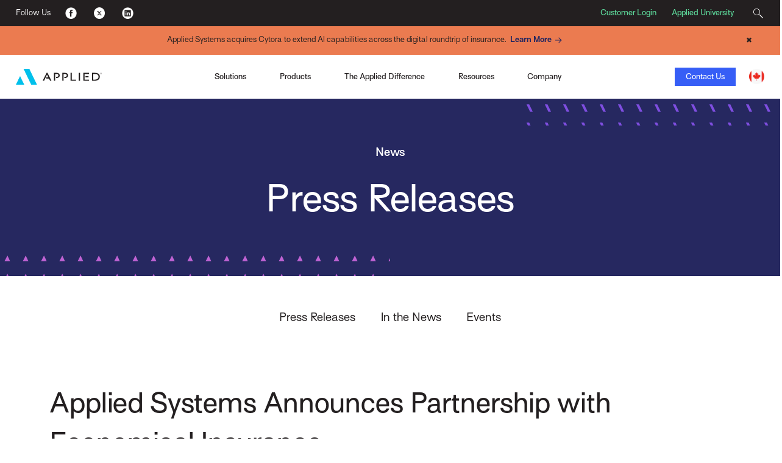

--- FILE ---
content_type: text/html; charset=utf-8
request_url: https://www1.appliedsystems.com/en-ca/news/press-releases/2018/applied-systems-announces-partnership-with-economical-insurance/
body_size: 12302
content:



<!DOCTYPE html>
<html lang="en">
<head>
    <!-- Google Tag Manager -->
<script>(function(w,d,s,l,i){w[l]=w[l]||[];w[l].push({'gtm.start':
new Date().getTime(),event:'gtm.js'});var f=d.getElementsByTagName(s)[0],
j=d.createElement(s),dl=l!='dataLayer'?'&l='+l:'';j.async=true;j.src=
'https://www.googletagmanager.com/gtm.js?id='+i+dl;f.parentNode.insertBefore(j,f);
})(window,document,'script','dataLayer','GTM-MQ2VV3B');</script>
<!-- End Google Tag Manager -->

    <link rel="alternate" hreflang="en" href="https://www1.appliedsystems.com/en-us/" />
    <link rel="alternate" hreflang="en-ie" href="https://www1.appliedsystems.com/en-ie/" />
    <link rel="alternate" hreflang="en-gb" href="https://www1.appliedsystems.com/en-uk/" />
    <link rel="alternate" hreflang="en-us" href="https://www1.appliedsystems.com/en-us/" />
    <link rel="alternate" hreflang="en-ca" href="https://www1.appliedsystems.com/en-ca/" />
    <link rel="alternate" hreflang="fr" href="https://www1.appliedsystems.com/fr-ca/" />
    <link rel="alternate" hreflang="fr-ca" href="https://www1.appliedsystems.com/fr-ca/" />

    

    <meta charset="utf-8" />
    <meta http-equiv="X-UA-Compatible" content="IE=edge" />
    <meta name="format-detection" content="telephone=no" />
    <meta name="viewport" content="width=device-width, initial-scale=1" />

    <title></title>
    <meta name="robots" content="index, follow" />


    <link rel="shortcut icon" href="https://www1.appliedsystems.com/globalassets/all-images/applied-favicon.ico" />
    <link rel="canonical" href="https://www1.appliedsystems.com/en-ca/news/press-releases/2018/applied-systems-announces-partnership-with-economical-insurance/" />

    <meta name="pageID" content="38442" />

    <meta property="og:title" content="Applied Systems Announces Partnership with Economical Insurance" /><meta property="og:type" content="website" /><meta property="og:url" content="https://www1.appliedsystems.com/en-ca/news/press-releases/2018/applied-systems-announces-partnership-with-economical-insurance/" />

    <meta name="twitter:card" content="summary" /><meta name="twitter:title" content="Applied Systems Announces Partnership with Economical Insurance" />

    <link rel="dns-prefetch" href="https://code.jquery.com/">
    <link rel="dns-prefetch" href="https://cdn.jsdelivr.net/">
    <link rel="dns-prefetch" href="https://use.typekit.net/">
    <link rel="preconnect" href="https://code.jquery.com">
    <link rel="preconnect" href="https://cdn.jsdelivr.net">
    <link rel="preconnect" href="https://use.typekit.net/">

    
    <link href="/css/AppliedCritical.css" type="text/css" rel="stylesheet"/>
    <script src="/js/marketo-forms.min.js"></script>
    <script src="https://code.jquery.com/jquery-3.6.0.min.js" integrity="sha384-vtXRMe3mGCbOeY7l30aIg8H9p3GdeSe4IFlP6G8JMa7o7lXvnz3GFKzPxzJdPfGK" crossorigin="anonymous"></script>
    <script src="/JavaScript/bootstrap.bundle.min.js"></script>
    <script src="https://code.jquery.com/ui/1.12.1/jquery-ui.min.js" integrity="sha384-Dziy8F2VlJQLMShA6FHWNul/veM9bCkRUaLqr199K94ntO5QUrLJBEbYegdSkkqX" crossorigin="anonymous"></script>

    <!--<script src="/bundles/marketo-forms.js"></script>-->
    

    
    

    
    <script>
!function(T,l,y){var S=T.location,k="script",D="instrumentationKey",C="ingestionendpoint",I="disableExceptionTracking",E="ai.device.",b="toLowerCase",w="crossOrigin",N="POST",e="appInsightsSDK",t=y.name||"appInsights";(y.name||T[e])&&(T[e]=t);var n=T[t]||function(d){var g=!1,f=!1,m={initialize:!0,queue:[],sv:"5",version:2,config:d};function v(e,t){var n={},a="Browser";return n[E+"id"]=a[b](),n[E+"type"]=a,n["ai.operation.name"]=S&&S.pathname||"_unknown_",n["ai.internal.sdkVersion"]="javascript:snippet_"+(m.sv||m.version),{time:function(){var e=new Date;function t(e){var t=""+e;return 1===t.length&&(t="0"+t),t}return e.getUTCFullYear()+"-"+t(1+e.getUTCMonth())+"-"+t(e.getUTCDate())+"T"+t(e.getUTCHours())+":"+t(e.getUTCMinutes())+":"+t(e.getUTCSeconds())+"."+((e.getUTCMilliseconds()/1e3).toFixed(3)+"").slice(2,5)+"Z"}(),iKey:e,name:"Microsoft.ApplicationInsights."+e.replace(/-/g,"")+"."+t,sampleRate:100,tags:n,data:{baseData:{ver:2}}}}var h=d.url||y.src;if(h){function a(e){var t,n,a,i,r,o,s,c,u,p,l;g=!0,m.queue=[],f||(f=!0,t=h,s=function(){var e={},t=d.connectionString;if(t)for(var n=t.split(";"),a=0;a<n.length;a++){var i=n[a].split("=");2===i.length&&(e[i[0][b]()]=i[1])}if(!e[C]){var r=e.endpointsuffix,o=r?e.location:null;e[C]="https://"+(o?o+".":"")+"dc."+(r||"services.visualstudio.com")}return e}(),c=s[D]||d[D]||"",u=s[C],p=u?u+"/v2/track":d.endpointUrl,(l=[]).push((n="SDK LOAD Failure: Failed to load Application Insights SDK script (See stack for details)",a=t,i=p,(o=(r=v(c,"Exception")).data).baseType="ExceptionData",o.baseData.exceptions=[{typeName:"SDKLoadFailed",message:n.replace(/\./g,"-"),hasFullStack:!1,stack:n+"\nSnippet failed to load ["+a+"] -- Telemetry is disabled\nHelp Link: https://go.microsoft.com/fwlink/?linkid=2128109\nHost: "+(S&&S.pathname||"_unknown_")+"\nEndpoint: "+i,parsedStack:[]}],r)),l.push(function(e,t,n,a){var i=v(c,"Message"),r=i.data;r.baseType="MessageData";var o=r.baseData;return o.message='AI (Internal): 99 message:"'+("SDK LOAD Failure: Failed to load Application Insights SDK script (See stack for details) ("+n+")").replace(/\"/g,"")+'"',o.properties={endpoint:a},i}(0,0,t,p)),function(e,t){if(JSON){var n=T.fetch;if(n&&!y.useXhr)n(t,{method:N,body:JSON.stringify(e),mode:"cors"});else if(XMLHttpRequest){var a=new XMLHttpRequest;a.open(N,t),a.setRequestHeader("Content-type","application/json"),a.send(JSON.stringify(e))}}}(l,p))}function i(e,t){f||setTimeout(function(){!t&&m.core||a()},500)}var e=function(){var n=l.createElement(k);n.src=h;var e=y[w];return!e&&""!==e||"undefined"==n[w]||(n[w]=e),n.onload=i,n.onerror=a,n.onreadystatechange=function(e,t){"loaded"!==n.readyState&&"complete"!==n.readyState||i(0,t)},n}();y.ld<0?l.getElementsByTagName("head")[0].appendChild(e):setTimeout(function(){l.getElementsByTagName(k)[0].parentNode.appendChild(e)},y.ld||0)}try{m.cookie=l.cookie}catch(p){}function t(e){for(;e.length;)!function(t){m[t]=function(){var e=arguments;g||m.queue.push(function(){m[t].apply(m,e)})}}(e.pop())}var n="track",r="TrackPage",o="TrackEvent";t([n+"Event",n+"PageView",n+"Exception",n+"Trace",n+"DependencyData",n+"Metric",n+"PageViewPerformance","start"+r,"stop"+r,"start"+o,"stop"+o,"addTelemetryInitializer","setAuthenticatedUserContext","clearAuthenticatedUserContext","flush"]),m.SeverityLevel={Verbose:0,Information:1,Warning:2,Error:3,Critical:4};var s=(d.extensionConfig||{}).ApplicationInsightsAnalytics||{};if(!0!==d[I]&&!0!==s[I]){var c="onerror";t(["_"+c]);var u=T[c];T[c]=function(e,t,n,a,i){var r=u&&u(e,t,n,a,i);return!0!==r&&m["_"+c]({message:e,url:t,lineNumber:n,columnNumber:a,error:i}),r},d.autoExceptionInstrumented=!0}return m}(y.cfg);function a(){y.onInit&&y.onInit(n)}(T[t]=n).queue&&0===n.queue.length?(n.queue.push(a),n.trackPageView({})):a()}(window,document,{src: "https://js.monitor.azure.com/scripts/b/ai.2.gbl.min.js", crossOrigin: "anonymous", cfg: { instrumentationKey:'297afba0-a57b-4874-b966-43a5fa934a1e' }});
</script>

</head>

<body>
    <!-- Google Tag Manager (noscript) --><noscript><iframe src="https://www.googletagmanager.com/ns.html?id=GTM-MQ2VV3B" height="0" width="0" style="display:none;visibility:hidden"></iframe></noscript><!-- End Google Tag Manager (noscript) -->
    

<div class="applied-layout-wrapper">
    <header>
        <a id="skip-nav" class="cta" href="#content">Skip to content</a>
        <div>
                <div class="" style="padding: 0">
                    



<div id="StandardNavigationBar">
  


<div id="TopMenuBar">
    <div>
      <p class="d-none d-md-inline-block">Follow Us</p>
      <ul>
          <li>
            <a title="Facebook" href="https://www.facebook.com/AppliedSystems" target="_blank">
                            <img src="/globalassets/all-images/footer-social-fb.png?format=webp" alt="Facebook logo." />
            </a>
          </li>
          <li>
            <a title="Twitter" href="https://twitter.com/AppliedSysCA" target="_blank">
                            <img src="/globalassets/all-images/footer-social-tw.png?format=webp" alt="Twitter logo." />
            </a>
          </li>
          <li>
            <a title="LinkedIn" href="https://www.linkedin.com/company/applied-systems-canada" target="_blank">
                            <img src="/globalassets/all-images/footer-social-li.png?format=webp" alt="LinkedIn logo." />
            </a>
          </li>
      </ul>
    </div>

  <div>
        <a title="Customer Login" href="https://community.appliedsystems.com/ac_loginPage?ec=302&amp;startURL=%2Fs%2F" target="_blank">Customer Login</a>
        <a title="Applied University" href="https://community.appliedsystems.com/AppliedUniversity/s/" target="_blank">Applied University</a>

    


<div class="search-box">
  <button title="Search">
    <svg class="magnifying-glass-icon" xmlns="http://www.w3.org/2000/svg" viewBox="0 0 58.66 58.66">
      <path d="M41.29,37.75l-1.06,1.06-3.45-3.45a20,20,0,1,0-1.42,1.42l3.45,3.45-1.06,1.06L57.18,60.71l3.53-3.53ZM5.05,22A17,17,0,1,1,34,34h0A16.95,16.95,0,0,1,5.05,22Z" transform="translate(-2.05 -2.05)" style="fill: #231f20" />
    </svg>
    <span></span>
  </button>
  
  <div>
    <form role="search" method="POST" action="/en-ca/search/">
      <label for="search-query-19C1B61A4D8" class="hidden-label">Search</label>
      <input id="search-query-19C1B61A4D8" type="text" name="query" placeholder="Search" />
      <button type="submit" title="Submit">
        <svg class="magnifying-glass-icon" xmlns="http://www.w3.org/2000/svg" viewBox="0 0 58.66 58.66">
          <path d="M41.29,37.75l-1.06,1.06-3.45-3.45a20,20,0,1,0-1.42,1.42l3.45,3.45-1.06,1.06L57.18,60.71l3.53-3.53ZM5.05,22A17,17,0,1,1,34,34h0A16.95,16.95,0,0,1,5.05,22Z" transform="translate(-2.05 -2.05)" style="fill: #231f20" />
        </svg>
      </button>
    </form>
  </div>
</div>

  </div>
</div>

  



    <div id="AnnouncementBar"
         style="background-color: #eb7b50;">
        <div class="container-fluid">
            <div class="row col-10 col-md-12 offset-1 offset-md-0 announcement-bar-container">
                
<p style="text-align: center;">Applied Systems acquires Cytora to extend AI capabilities across the digital roundtrip of insurance.&ensp;<a class="cta cobalt" title="Learn More" href="/en-us/faqs/cytora-acquisition/">Learn More</a></p>
                <button id="closeAnnouncementBar" class="announcement-close-btn"
                        onclick="closeAnnouncementBar()">
                    &#x2716;
                </button>
            </div>
        </div>
    </div>




    <nav id="primary-nav" aria-label="Main Navigation"  class="">
      <div>
        <a id="home" href="/en-ca/" title="Home" class="no-lines ">
                        <img src="/globalassets/all-images/logos/applied_hp_logo.svg?format=webp" />
        </a>
      </div>

        <ul>
          <li class="mobile-menu-header d-lg-none">
            Menu
          </li>

          



<li class="three-column-menu static" aria-haspopup="true" aria-expanded="false" tabindex="0">
    <div type="button" class="menu-toggle" aria-label="Toggle Menu" aria-controls="spotlight-36fa920aae6d4468bd76689d3e9af4f0" onclick="toggleMenu('spotlight-36fa920aae6d4468bd76689d3e9af4f0', this)">
        
  Solutions

    </div>

    <div class="sub-menu" aria-hidden="true" id="spotlight-36fa920aae6d4468bd76689d3e9af4f0">
        <div class="mobile-menu-header d-lg-none">
            <button type="button" title="Back to Main Menu">&lt;</button>
  Solutions

        </div>

        


<div class="column-one">
  <ul>
    


<li class="link-cluster">
  <span class="header5">Solutions</span>

  <ul>
    <li class="mobile-menu-header d-lg-none">
      <button type="button" title="Back to Solutions">&lt;</button>Solutions
    </li>

    


<li class="link-group">
  <div>
    
  </div>

  <ul>
      <li>
        <a title="Keep a Single View of Your Business" href="/en-ca/solutions/for-brokers/brokerage-management-system/">Keep a Single View of Your Business</a>
      </li>
      <li>
        <a title="Meet Your Customers Where They Are" href="/en-ca/solutions/for-brokers/customer-service/">Meet Your Customers Where They Are</a>
      </li>
      <li>
        <a title="Increase Renewals &amp; New Business" href="/en-ca/solutions/for-brokers/sales-marketing/">Increase Renewals &amp; New Business</a>
      </li>
      <li>
        <a title="Gain Business Intelligence" href="/en-ca/solutions/for-brokers/data-analytics/">Gain Business Intelligence</a>
      </li>
      <li>
        <a title="Grow Through Commercial Lines" href="/en-ca/solutions/for-brokers/insurer-connectivity/epic-quotes-commercial-lines/">Grow Through Commercial Lines</a>
      </li>
      <li>
        <a title="Increase Insurer Connectivity" href="/en-ca/solutions/for-brokers/insurer-connectivity/">Increase Insurer Connectivity</a>
      </li>
      <li>
        <a href="/en-ca/solutions/for-brokers/harnessing-the-power-of-salesforce/">Bring the Power of Salesforce to Your Brokerage</a>
      </li>
  </ul>
</li>
  </ul>
</li>
  </ul>
</div>

<div class="column-two">
  <ul>
    


<li class="link-cluster">
  <span class="header5">Featured Products</span>

  <ul>
    <li class="mobile-menu-header d-lg-none">
      <button type="button" title="Back to Featured Products">&lt;</button>Featured Products
    </li>

    



      <li class="single-link">
         <a href="/en-ca/solutions/for-brokers/brokerage-management-system/applied-epic/" title="Applied Epic">Applied Epic</a>
      </li>



      <li class="single-link">
         <a href="/en-ca/solutions/for-brokers/insurer-connectivity/epic-quotes-commercial-lines/">Applied Epic Commercial Lines</a>
      </li>



      <li class="single-link">
         <a href="/en-ca/solutions/for-brokers/customer-service/applied-mobile/" title="Applied Mobile">Applied Mobile</a>
      </li>



      <li class="single-link">
         <a href="/en-ca/solutions/for-brokers/customer-service/applied-csr24/" title="Applied CSR24">Applied CSR24</a>
      </li>



      <li class="single-link">
         <a href="/en-ca/solutions/for-brokers/sales-marketing/applied-marketing-automation/" title="Applied Marketing Automation">Applied Marketing Automation</a>
      </li>



      <li class="single-link">
         <a href="/en-ca/solutions/for-brokers/digital-payments/applied-pay/" title="Applied Pay">Applied Pay</a>
      </li>



      <li class="single-link">
         <a href="/en-ca/solutions/for-brokers/commercial-lines/indio/">Indio</a>
      </li>

  </ul>
</li>
  </ul>
</div>




        <div class="spotlight" style="overflow: hidden;">
            <span class="d-lg-none header5">Spotlight</span>
            <div>
                <div class="mobile-menu-header header5"><button class="d-lg-none" type="button" title="Back to Main Menu">&lt;</button>Spotlight</div>
                <img src="/globalassets/all-images/icons/applied/spotlight-icons/agency-brokerage_100x100.png?format=webp" loading="lazy" alt="Digital Agency Annual Report icon" />
                <div class="header5">The Digital Ecosystem of Insurance Infographic</div>
                <p>Crisis is often the catalyst for innovation and the recent pandemic was a driving force behind the rapid digitization of the insurance ecosystem.</p>
                <p>
                        <a href="https://interact.appliedsystems.com/digital-ecosystem-insurance-en-ca" title="Digital Ecosystem of Insurance Infographic" class="cta electric-blue">View Infographic</a>
                </p>
            </div>
        </div>
    </div>
</li>


<li class="three-column-menu static" aria-haspopup="true" aria-expanded="false" tabindex="0">
    <div type="button" class="menu-toggle" aria-label="Toggle Menu" aria-controls="spotlight-5f5c034a1f8e4f5ab7292dffe99ce2d7" onclick="toggleMenu('spotlight-5f5c034a1f8e4f5ab7292dffe99ce2d7', this)">
        
  Products&#x9;&#x9;&#x9;

    </div>

    <div class="sub-menu" aria-hidden="true" id="spotlight-5f5c034a1f8e4f5ab7292dffe99ce2d7">
        <div class="mobile-menu-header d-lg-none">
            <button type="button" title="Back to Main Menu">&lt;</button>
  Products&#x9;&#x9;&#x9;

        </div>

        


<div class="column-one">
  <ul>
    


<li class="link-cluster">
  <span class="header5">Property &amp; Casualty&#x9;&#x9;</span>

  <ul>
    <li class="mobile-menu-header d-lg-none">
      <button type="button" title="Back to Property &amp; Casualty&#x9;&#x9;">&lt;</button>Property &amp; Casualty&#x9;&#x9;
    </li>

    


<li class="link-group">
  <div>
    Digital Broker&#x9;
  </div>

  <ul>
      <li>
        <a title="Brokerage Management Platform" href="/en-ca/solutions/for-brokers/brokerage-management-system/applied-epic/">Brokerage Management Platform</a>
      </li>
      <li>
        <a title="Marketing Automation " href="/en-ca/solutions/for-brokers/sales-marketing/applied-marketing-automation/">Marketing Automation</a>
      </li>
      <li>
        <a title="Customer Self-Service " href="/en-ca/solutions/for-brokers/customer-service/applied-csr24/">Customer Self-Service</a>
      </li>
      <li>
        <a title="Employee Mobile App " href="/en-ca/solutions/for-brokers/customer-service/applied-mobile/">Employee Mobile App</a>
      </li>
      <li>
        <a title="Business Intelligence &amp; Analytics " href="/en-ca/solutions/for-brokers/data-analytics/data-visualization-dashboards/">Business Intelligence &amp; Analytics</a>
      </li>
      <li>
        <a title="Personal Lines Rating " href="/en-ca/solutions/for-brokers/insurer-connectivity/applied-rating-services/">Personal Lines Rating</a>
      </li>
      <li>
        <a title="Online Quoting " href="/en-ca/solutions/for-brokers/insurer-connectivity/applied-webrater/">Online Quoting</a>
      </li>
      <li>
        <a title="Application Management" href="/en-ca/solutions/for-brokers/commercial-lines/indio/">Application Management</a>
      </li>
      <li>
        <a title="Commercial Lines Submissions" href="/en-ca/solutions/for-brokers/insurer-connectivity/epic-quotes-commercial-lines/">Commercial Lines Submissions</a>
      </li>
  </ul>
</li>


      <li class="single-link">
         <a href="/en-ca/solutions/for-brokers/sales-marketing/applied-epic-for-salesforce/">Applied Epic for Salesforce</a>
      </li>



      <li class="single-link">
         <a href="/en-ca/solutions/for-brokers/all-products/">All Products</a>
      </li>

  </ul>
</li>

<li class="link-cluster">
  <span class="header5">Digital Payments</span>

  <ul>
    <li class="mobile-menu-header d-lg-none">
      <button type="button" title="Back to Digital Payments">&lt;</button>Digital Payments
    </li>

    



      <li class="single-link">
         <a href="/en-ca/solutions/for-brokers/digital-payments/applied-pay/">Applied Pay</a>
      </li>

  </ul>
</li>
  </ul>
</div>

<div class="column-two">
  <ul>
    


<li class="link-cluster">
  <span class="header5">Benefits&#x9;&#x9;&#x9;&#x9;</span>

  <ul>
    <li class="mobile-menu-header d-lg-none">
      <button type="button" title="Back to Benefits&#x9;&#x9;&#x9;&#x9;">&lt;</button>Benefits&#x9;&#x9;&#x9;&#x9;
    </li>

    


<li class="link-group">
  <div>
    Digital Brokerage&#x9;
  </div>

  <ul>
      <li>
        <a title="Benefits Management Platform " href="/en-ca/solutions/for-brokers/brokerage-management-system/applied-epic/">Benefits Management Platform</a>
      </li>
      <li>
        <a title="Marketing Automation " href="/en-ca/solutions/for-brokers/sales-marketing/applied-marketing-automation/">Marketing Automation</a>
      </li>
  </ul>
</li>


      <li class="single-link">
         <a href="/en-ca/solutions/for-brokers/sales-marketing/applied-epic-for-salesforce/">Applied Epic for Salesforce</a>
      </li>



      <li class="single-link">
         <a href="/en-ca/solutions/for-brokers/all-products/" title="View All Products">View All Products</a>
      </li>

  </ul>
</li>

<li class="link-cluster">
  <span class="header5">Insurers&#x9;&#x9;</span>

  <ul>
    <li class="mobile-menu-header d-lg-none">
      <button type="button" title="Back to Insurers&#x9;&#x9;">&lt;</button>Insurers&#x9;&#x9;
    </li>

    


<li class="link-group">
  <div>
    Connectivity
  </div>

  <ul>
      <li>
        <a href="/en-ca/solutions/for-insurers-mgas/connectivity/personal-lines-distribution/">Personal Lines Distribution</a>
      </li>
      <li>
        <a href="/en-ca/solutions/for-insurers-mgas/connectivity/commercial-lines-distribution/">Commercial Lines Distribution</a>
      </li>
      <li>
        <a href="/en-ca/solutions/for-insurers-mgas/connectivity/specialty-lines/">Specialty Lines</a>
      </li>
      <li>
        <a href="/en-ca/solutions/for-insurers-mgas/connectivity/market-intelligence/">Market Intelligence</a>
      </li>
  </ul>
</li>
  </ul>
</li>
  </ul>
</div>




        <div class="spotlight" style="overflow: hidden;">
            <span class="d-lg-none header5">Spotlight</span>
            <div>
                <div class="mobile-menu-header header5"><button class="d-lg-none" type="button" title="Back to Main Menu">&lt;</button>Spotlight</div>
                <img src="/globalassets/all-images/icons/applied/spotlight-icons/apps_100x100.png?format=webp" loading="lazy" alt="Laptop and mobile phone icon" />
                <div class="header5">Purge the Paper: 6 Benefits of Going Paperless Now</div>
                <p>With mailrooms shuttered and people more remote than ever due to the pandemic, it&#x2019;s the opportune time for brokers to go paperless. View the infographic to discover 6 benefits of going paperless for brokers, brokerage clients and insurers.</p>
                <p>
                        <a href="/en-ca/resources/ebooks-guides-infographics/purge-the-paper-6-benefits-of-going-paperless-now/" title="Purge the Paper: 6 Benefits of Going Paperless Now" class="cta electric-blue">View Infographic</a>
                </p>
            </div>
        </div>
    </div>
</li>



<li class="single-column-menu bsingle-column-menu" aria-haspopup="true">
  <div type="button" class="menu-toggle" aria-label="Toggle Menu" aria-controls="the applied difference&#x9;&#x9;&#x9;-2cc1d3a8251d4cc690b038e3ff4cf0c0" onclick="toggleMenu('the applied difference&#x9;&#x9;&#x9;-2cc1d3a8251d4cc690b038e3ff4cf0c0', this)">
    The Applied Difference&#x9;&#x9;&#x9;
  </div>

  <ul class="sub-menu bsub-menu" aria-hidden="true" id="the applied difference&#x9;&#x9;&#x9;-2cc1d3a8251d4cc690b038e3ff4cf0c0">
    <li class="mobile-menu-header bmobile-menu-header d-lg-none">
      <button type="button" title="Back to Main Menu">&lt;</button>The Applied Difference&#x9;&#x9;&#x9;
    </li>

      <li>
        <a title="Open Approach" target="_blank" href="https://interact.appliedsystems.com/opening-up-innovation-ca/p/1">Open Approach</a>
      </li>
      <li>
        <a title="Partner Ecosystem" href="/en-ca/about-us/ecosystem/">Partner Ecosystem</a>
      </li>
      <li>
        <a title="Customer Experience" href="/en-ca/customer-experience/">Customer Experience</a>
      </li>
  </ul>
</li>


<li class="three-column-menu animated" aria-haspopup="true" aria-expanded="false" tabindex="0">
    <div type="button" class="menu-toggle" aria-label="Toggle Menu" aria-controls="spotlight-48892b42e00e4a5693f929acb68fa4f7" onclick="toggleMenu('spotlight-48892b42e00e4a5693f929acb68fa4f7', this)">
        
  Resources

    </div>

    <div class="sub-menu" aria-hidden="true" id="spotlight-48892b42e00e4a5693f929acb68fa4f7">
        <div class="mobile-menu-header d-lg-none">
            <button type="button" title="Back to Main Menu">&lt;</button>
  Resources

        </div>

        


<ul>
  


<li class="link-group animated" tabindex="0">
    <div class="ezlheader">
        Browse by Type&#x9;&#x9;

        <p class="ezlp">  </p>

    </div>

    <ul class="ezlul">
        <li class="mobile-menu-header d-lg-none">
            <button type="button" title="Back to Browse by Type&#x9;&#x9;">&lt;</button>Browse by Type&#x9;&#x9;
        </li>

        



      <li class="single-link">
         <a href="/en-ca/resources/?tag=audiobooks" title="Audiobooks" target="_top">Audiobooks</a>
      </li>



      <li class="single-link">
         <a href="/en-ca/blog/">Blog</a>
      </li>



      <li class="single-link">
         <a href="/en-ca/resources/?tag=brochuresdatasheets">Brochures &amp; Data Sheets</a>
      </li>



      <li class="single-link">
         <a href="/en-ca/resources/?tag=calculatorstools">Calculators, Quizzes &amp; Tools</a>
      </li>



      <li class="single-link">
         <a href="/en-ca/customer-experience/customer-success/">Customer Success</a>
      </li>



      <li class="single-link">
         <a href="/en-ca/resources/?tag=demos">Demos</a>
      </li>



      <li class="single-link">
         <a href="/en-ca/resources/?tag=ebooksguidesinfographics">eBooks, Guides &amp; Infographics</a>
      </li>



      <li class="single-link">
         <a href="/en-ca/resources/?tag=videos">Videos</a>
      </li>



      <li class="single-link">
         <a href="/en-ca/resources/?tag=webinarsondemand">Webinars On Demand</a>
      </li>



      <li class="single-link">
         <a href="/en-ca/resources/?tag=whitepapersresearch">White Papers &amp; Research</a>
      </li>

    </ul>
</li>


<li class="link-group animated" tabindex="0">
    <div class="ezlheader">
        Browse by Product&#x9;&#x9;

        <p class="ezlp">  </p>

    </div>

    <ul class="ezlul">
        <li class="mobile-menu-header d-lg-none">
            <button type="button" title="Back to Browse by Product&#x9;&#x9;">&lt;</button>Browse by Product&#x9;&#x9;
        </li>

        



      <li class="single-link">
         <a href="/en-ca/resources/?tag=appliedanalytics">Applied Analytics</a>
      </li>



      <li class="single-link">
         <a href="/en-ca/resources/?tag=appliedcloud">Applied Cloud</a>
      </li>



      <li class="single-link">
         <a href="/en-ca/resources/?tag=appliedcsr24">Applied CSR24</a>
      </li>



      <li class="single-link">
         <a href="/en-ca/resources/?tag=appliedepic">Applied Epic</a>
      </li>



      <li class="single-link">
         <a href="/en-ca/resources/?tag=appliedmobile">Applied Mobile</a>
      </li>



      <li class="single-link">
         <a href="/en-ca/resources/?tag=appliedmobileinsured">Applied MobileInsured</a>
      </li>



      <li class="single-link">
         <a href="/en-ca/resources/?tag=appliedpolicyworks">Applied Policy Works</a>
      </li>



      <li class="single-link">
         <a href="/en-ca/resources/?tag=appliedratingservices">Applied Rating Services</a>
      </li>

    </ul>
</li>

</ul>




        <div class="spotlight" style="overflow: hidden;">
            <span class="d-lg-none header5">Spotlight</span>
            <div>
                <div class="mobile-menu-header header5"><button class="d-lg-none" type="button" title="Back to Main Menu">&lt;</button>Spotlight</div>
                <img src="/globalassets/all-images/icons/applied/spotlight-icons/profession-development_70x100.png?format=webp" loading="lazy" alt="Applied Systems careers icon" />
                <div class="header5">Step into the Digital Growth Era of Insurance</div>
                <p>Read the blog post to hear from CEO Taylor Rhodes on how we&#x2019;re fulfilling our promise of becoming Your Indispensable Growth Partner by accelerating the Digital Roundtrip of Insurance to create incredible power and value for you.</p>
                <p>
                        <a href="/en-ca/blog/posts/step-into-the-digital-growth-era-of-insurance/" class="cta electric-blue">View eBook</a>
                </p>
            </div>
        </div>
    </div>
</li>


<li class="three-column-menu static" aria-haspopup="true" aria-expanded="false" tabindex="0">
    <div type="button" class="menu-toggle" aria-label="Toggle Menu" aria-controls="spotlight-e181ddc22eb6414784d3ae7eac746537" onclick="toggleMenu('spotlight-e181ddc22eb6414784d3ae7eac746537', this)">
        
  Company

    </div>

    <div class="sub-menu" aria-hidden="true" id="spotlight-e181ddc22eb6414784d3ae7eac746537">
        <div class="mobile-menu-header d-lg-none">
            <button type="button" title="Back to Main Menu">&lt;</button>
  Company

        </div>

        


<div class="column-one">
  <ul>
    


<li class="link-cluster">
  <span class="header5">About Applied</span>

  <ul>
    <li class="mobile-menu-header d-lg-none">
      <button type="button" title="Back to About Applied">&lt;</button>About Applied
    </li>

    



      <li class="single-link">
         <a href="/en-ca/about-us/about-applied/" title="Who We Are">Who We Are</a>
      </li>



      <li class="single-link">
         <a href="/en-ca/about-us/executive-team/" title="Leadership">Leadership</a>
      </li>



      <li class="single-link">
         <a href="/en-ca/contact-us/#locations" title="Global Offices">Global Offices</a>
      </li>

  </ul>
</li>
  </ul>
</div>

<div class="column-two">
  <ul>
    


<li class="link-cluster">
  <span class="header5">Newsroom</span>

  <ul>
    <li class="mobile-menu-header d-lg-none">
      <button type="button" title="Back to Newsroom">&lt;</button>Newsroom
    </li>

    



      <li class="single-link">
         <a href="/en-ca/news/press-releases/2025/" title="Press Releases">Press Releases</a>
      </li>



      <li class="single-link">
         <a href="/en-ca/about-us/awards/" title="Awards">Awards</a>
      </li>



      <li class="single-link">
         <a href="/en-ca/news/events/" title="Events">Events</a>
      </li>

  </ul>
</li>

<li class="link-cluster">
  <span class="header5">Careers</span>

  <ul>
    <li class="mobile-menu-header d-lg-none">
      <button type="button" title="Back to Careers">&lt;</button>Careers
    </li>

    



      <li class="single-link">
         <a href="/en-ca/about-us/jobs/" title="Life at Applied">Life at Applied</a>
      </li>



      <li class="single-link">
         <a href="/en-ca/about-us/dib/" title="Inclusion &amp; Belonging">Inclusion &amp; Belonging</a>
      </li>



      <li class="single-link">
         <a href="https://globalcareers-appliedsystems.icims.com/" title="Jobs">Jobs</a>
      </li>

  </ul>
</li>
  </ul>
</div>




        <div class="spotlight" style="overflow: hidden;">
            <span class="d-lg-none header5">Spotlight</span>
            <div>
                <div class="mobile-menu-header header5"><button class="d-lg-none" type="button" title="Back to Main Menu">&lt;</button>Spotlight</div>
                <img src="/globalassets/all-images/icons/applied/spotlight-icons/profession-development_70x100.png?format=webp" loading="lazy" alt="Applied Systems careers icon" />
                <div class="header5">Join Team Applied!</div>
                <p>We&#x2019;re looking for talented and passionate people who are excited about helping Applied lead industry innovation that powers the business of insurance. </p>
                <p>
                        <a href="/en-ca/about-us/jobs/" title="Join Today" class="cta electric-blue">Join Today</a>
                </p>
            </div>
        </div>
    </div>
</li>
        </ul>

        <div class="">
              <a class="btn narrow electric-blue " href="/en-ca/contact-us/" title="Contact Us">Contact Us</a>

            <button id="nav-menu-button" title="Menu">
              <span>Menu</span>
              <div>
                <span class="bar"></span>
                <span class="bar"></span>
                <span class="bar"></span>
              </div>
            </button>

          


<div class="region-picker">
  <button title="Select Your Region">
        <img src="/globalassets/all-images/secondary-ca-color.png?format=webp" alt="Flag of Canada" />
  </button>

  <div class="utility-dropdown">
    <div class="header6">Select Your Region</div>

    <ul>
        <li>
          <a href="/en-us/" title="United States - English">
                        <img src="/globalassets/all-images/secondary-us-color.png?format=webp" alt="Flag of the United States of America" />
            United States (English)
          </a>
        </li>
        <li>
          <a href="/en-ca/" title="Canada (English)">
                        <img src="/globalassets/all-images/secondary-ca-color.png?format=webp" alt="Flag of Canada" />
            Canada (English)
          </a>
        </li>
        <li>
          <a href="/fr-ca/" title="Canada (Fran&#xE7;ais)">
                        <img src="/globalassets/all-images/secondary-ca-color.png?format=webp" alt="Flag of Canada" />
            Canada (Fran&#xE7;ais)
          </a>
        </li>
        <li>
          <a href="/en-uk/" title="UK (English)">
                        <img src="/globalassets/all-images/secondary-uk-colour.png?format=webp" alt="Flag of the United Kingdom" />
            UK (English)
          </a>
        </li>
        <li>
          <a href="/en-ie/" title="Ireland (English)">
                        <img src="/globalassets/all-images/secondary-ie-color.png?format=webp" alt="Flag of the Republic of Ireland" />
            Ireland (English)
          </a>
        </li>
    </ul>
  </div>
</div>

        </div>
    </nav></div>


                </div>
        </div>
    </header>

    <main id="content">
        <section class="hero">


<div class="banner standard" style="background-color: #262860;">
    <div class="container-fluid ">
        <div class="row" style="">
            <div class="col-4 offset-8 pattern slash-violet">&nbsp;</div>
        </div>
        <div class="row">
            <div class="col-10 offset-1 col-md-12 offset-md-0">
                
<h5 class="header5 white-txt" style="text-align: center;">News</h5>
<h4 class="header1 white-txt" style="text-align: center;">Press Releases</h4>
            </div>
        </div>
        <div class="row" style="">
            <div class="col-6 pattern triangles-lavender">&nbsp;</div>
        </div>
    </div>
</div></section>
        






<section class="secondary-nav  StaticSecondaryNavigation ">
    <div class="container">
        <div class="row">
            <div class="col-12">
                <nav>
                    <button class="sec-nav-menu-button" title="Menu">
                        <div>
                            <span class="bar"></span>
                            <span class="bar"></span>
                            <span class="bar"></span>
                        </div>
                        <span class="">Menu</span>
                    </button>

                    


<ul>
    <li>
      <a href="/en-ca/news/press-releases/2025/">
        Press Releases
      </a>
    </li>
    <li>
      <a href="/en-ca/news/in-the-news/2023/">
        In the News
      </a>
    </li>
    <li>
      <a href="/en-ca/news/events/">
        Events
      </a>
    </li>
</ul>
                </nav>
            </div>
        </div>
    </div>
</section> 

<section style="padding-top: 1em;">
    <div class="container">
        <div class="row">
            <div class="col-10 offset-1 col-md-12 offset-md-0">
                <article>
                    <h1 class="header2">Applied Systems Announces Partnership with Economical Insurance</h1>
                    <p class="header6">June 06, 2018</p>
                    <h2 class="header3">Partnership to enable greater insurer-brokerage connectivity</h2>
                    
<p><strong>Mississauga, CA &ndash; June 6, 2018</strong>&nbsp;&ndash; Applied Systems today announced a partnership with Economical Insurance to extend greater insurer-brokerage connectivity in support of the company&rsquo;s Vyne<sup>TM</sup>&nbsp;initiative. In extending greater rating connectivity that includes real-time BMS upload, data exchange, and quoting integration, the partnership enables Economical to provide brokerages customer-centric products and pricing, faster service, and streamlined rating workflows.</p>
<p>&ldquo;Our Vyne platform gives brokers a new way of doing business with us for personal lines and individually rated commercial auto,&rdquo; said Alice Keung, SVP and Chief Transformation Officer, Economical Insurance. &ldquo;Partnering with Applied Systems has allowed Economical to support our broker partners through a real-time data exchange that creates a more connected experience at every step of the insurance lifecycle.&rdquo;&nbsp;</p>
<p>&ldquo;Pace of business and changing consumer demands has created a need for greater connectivity across the insurance lifecycle to increase access to products and ease of doing business,&rdquo; said Jeff Purdy, senior vice president of International Operations, Applied Systems. &ldquo;We are excited to partner with leading insurers like Economical on these industry initiatives to enable stronger insurer-brokerage relationships.&rdquo;</p>
<p style="text-align: center;"><em># # #</em></p>
<p><strong>About Applied Systems<br /></strong>Applied Systems is the leading global provider of cloud-based software that powers the business of insurance. Recognized as a pioneer in insurance automation and the innovation leader, Applied is the world&rsquo;s largest provider of agency and brokerage management systems, serving customers throughout the United States, Canada, the Republic of Ireland, and the United Kingdom. By automating the insurance lifecycle, Applied&rsquo;s people and products enable millions of people around the world to safeguard and protect what matters most.</p>
                </article>
            </div>
        </div>
    </div>
</section>



<section class="LightboxMarketoForm"
         style="background: #365ef6 url(/globalassets/all-images/patterns/applied/electric-blue-cobalt-veez.png) center center/cover no-repeat;" >
  <a id="ready-to-learn-more-en-ca" class="floating-anchor"></a>
  


<div class="container">
  


<div class="row">
   <div class="col-10 col-md-12 offset-1 offset-md-0">

<h2 class="white-txt" style="text-align: center;">Ready to Learn More?</h2>
<p class="white-txt" style="text-align: center;">When you&rsquo;re ready to learn more about leveraging advanced insurance software and solutions to build a better insurance business, we&rsquo;re here to help.</p>
      <p class="d-flex justify-content-center">
         <button type="button" class="btn cobalt" data-toggle="modal" data-target="#ready-to-learn-more-en-ca-modal" data-bs-toggle="modal" data-bs-target="#ready-to-learn-more-en-ca-modal">Contact Us</button>
       </p>    

      <div id="ready-to-learn-more-en-ca-modal" class="modal fade" data-keyboard="true" tabindex="-1" aria-hidden="true">
            <div class="modal-dialog modal-dialogg modal-dialog-centered">
            <div class="modal-content new-size">
               <div class="modal-header">
                  <button type="button" class="close" data-dismiss="modal" data-bs-dismiss="modal" aria-label="Close" title="Close"></button>
               </div>
               <div class="modal-body">
                  <div class="above-form-content">
</div>
                  <form data-formId="4157"></form>
               </div>
            </div>
         </div>
      </div>
   </div>
</div>

<script>
 // MktoForms2.loadForm("Constants.MarketoURL", "Constants.MarketoMunchkinID", Model.Block.FormID, function (form) {

   // form.onSuccess(function (values, followUpUrl) {
   //   location.href = "Url.ContentUrl(Model.Block.RedirectUrl)";
    //  return false;
  //  });
 // });
   var mktoFormConfig = {
                podId: "//app-abk.marketo.com",
                munchkinId: "373-DBF-030",
                formIds: [4157]
    };

      function mktoFormChain(config) {
            var arrayify = getSelection.call.bind([].slice);
            var MKTOFORM_ID_ATTRNAME = "data-formId";
          
            /* chain, ensuring only one #mktoForm_nnn exists at a time */
            arrayify(config.formIds).forEach(function (formId) {
               var loadForm = MktoForms2.loadForm.bind(MktoForms2, config.podId, config.munchkinId, formId),
                  formEls = arrayify(document.querySelectorAll("[" + MKTOFORM_ID_ATTRNAME + '="' + formId + '"]'));

               (function loadFormCb(formEls) {
                  var formEl = formEls.shift();
                  formEl.id = "mktoForm_" + formId;

                  loadForm(function (form) {
                        formEl.id = "";
                        if (formEls.length) {
                           loadFormCb(formEls);
                     }
                     form.onSuccess(function (values, followUpUrl) {
                     location.href = "/en-ca/thank-you/";
                        return false;
    });
                  });
               })(formEls);
            });
      }
      mktoFormChain(mktoFormConfig);

    function handleFormInteraction(event) {
        const input = event.target;
        const fieldWrap = input.closest('.LightboxMarketoForm .mktoFieldWrap');

        if (fieldWrap && (input.tagName === 'INPUT' || input.tagName === 'SELECT' || input.tagName === 'LABEL')) {
            fieldWrap.classList.add('is-active');
            if (input?.value && input.value.trim() !== '') {
                fieldWrap.classList.add('has-input');
            } else {
                fieldWrap.classList.remove('has-input');
            }
        }
    }

    document.addEventListener('DOMContentLoaded', () => {
        // Event listener for when an element inside the body gains focus
        document.body.addEventListener('click', handleFormInteraction);
        document.body.addEventListener('focusin', handleFormInteraction);

        // Event listener for when an element inside the body loses focus
        document.body.addEventListener('focusout', (event) => {
            const input = event.target;
            const fieldWrap = input.closest('.LightboxMarketoForm .mktoFieldWrap');

            if (fieldWrap && (input.tagName === 'INPUT' || input.tagName === 'SELECT')) {
                // remove the 'is-active' class
                fieldWrap.classList.remove('is-active');

                // Add or remove 'has-input' class based on the value
                if (input.value.trim() !== '') {
                    fieldWrap.classList.add('has-input');
                } else {
                    fieldWrap.classList.remove('has-input');
                }
            }
        });

        // Add a check on page load for any pre-filled inputs
        document.querySelectorAll('.LightboxMarketoForm .mktoFieldWrap input').forEach(input => {
            if (input.value.trim() !== '') {
                input.closest('.mktoFieldWrap').classList.add('has-input');
            }
        });
    });
</script>
</div>
</section>

    </main>

    


  <footer>
    


<section class="SocialMediaBar" style="background-color: #7f4ee0;">
    <div class="container-fluid">
        <div class="row">
            <div class="col-10 offset-1 ezlrow">
                <div class="row">
                        <div class="col-12 col-md-6">
                            <div class="social-links">
                                <span class="header5 white-txt">Follow Us</span>
                                <ul>
                                        <li>
                                            <a href="https://www.facebook.com/AppliedSystems" title="Facebook" target="_blank">
                                                <img src="/globalassets/all-images/footer-social-fb.png?format=webp" alt="Facebook logo." />
                                            </a>
                                        </li>
                                        <li>
                                            <a href="https://twitter.com/AppliedSysCA" title="Twitter" target="_blank">
                                                <img src="/globalassets/all-images/footer-social-tw.png?format=webp" alt="Twitter logo." />
                                            </a>
                                        </li>
                                        <li>
                                            <a href="https://www.linkedin.com/company/applied-systems-canada" title="LinkedIn" target="_blank">
                                                <img src="/globalassets/all-images/footer-social-li.png?format=webp" alt="LinkedIn logo." />
                                            </a>
                                        </li>
                                        <li>
                                            <a href="https://www.instagram.com/appliedsystems/" title="Instagram" target="_blank">
                                                <img src="/globalassets/all-images/instagram-icon.png?format=webp" alt="Instagram logo." />
                                            </a>
                                        </li>
                                </ul>
                            </div>
                        </div>

                        <div class="col-6 d-none d-md-block" style="background-color: #7f4ee0;">
                            <div class="utilities">

                                


<div class="search-box">
  <button title="Search">
    <svg class="magnifying-glass-icon" xmlns="http://www.w3.org/2000/svg" viewBox="0 0 58.66 58.66">
      <path d="M41.29,37.75l-1.06,1.06-3.45-3.45a20,20,0,1,0-1.42,1.42l3.45,3.45-1.06,1.06L57.18,60.71l3.53-3.53ZM5.05,22A17,17,0,1,1,34,34h0A16.95,16.95,0,0,1,5.05,22Z" transform="translate(-2.05 -2.05)" style="fill: #231f20" />
    </svg>
    <span></span>
  </button>
  
  <div>
    <form role="search" method="POST" action="">
      <label for="search-query-19C1B61A4E2" class="hidden-label">Search</label>
      <input id="search-query-19C1B61A4E2" type="text" name="query" placeholder="Search" />
      <button type="submit" title="Submit">
        <svg class="magnifying-glass-icon" xmlns="http://www.w3.org/2000/svg" viewBox="0 0 58.66 58.66">
          <path d="M41.29,37.75l-1.06,1.06-3.45-3.45a20,20,0,1,0-1.42,1.42l3.45,3.45-1.06,1.06L57.18,60.71l3.53-3.53ZM5.05,22A17,17,0,1,1,34,34h0A16.95,16.95,0,0,1,5.05,22Z" transform="translate(-2.05 -2.05)" style="fill: #231f20" />
        </svg>
      </button>
    <input name="__RequestVerificationToken" type="hidden" value="CfDJ8PANbQPwlRxDmCFKbM-FaZwS4jvfuOwpoYl14uTacjEatFo-GlGdaABM5xzxGBf6stEp08I9iCOkJw-q0VrxQTSibU-BLoLojO_61BBrZaAbGHvaf8KflqFbNnEKnXASvltuXewZ7fdfUZz9tSuA5F4" /></form>
  </div>
</div>


<div class="region-picker">
  <button title="Select Your Region">
        <img src="/globalassets/all-images/secondary-ca-color.png?format=webp" alt="Flag of Canada" />
  </button>

  <div class="utility-dropdown">
    <div class="header6">Select Your Region</div>

    <ul>
        <li>
          <a href="/en-us/" title="United States - English">
                        <img src="/globalassets/all-images/secondary-us-color.png?format=webp" alt="Flag of the United States of America" />
            United States (English)
          </a>
        </li>
        <li>
          <a href="/en-ca/" title="Canada (English)">
                        <img src="/globalassets/all-images/secondary-ca-color.png?format=webp" alt="Flag of Canada" />
            Canada (English)
          </a>
        </li>
        <li>
          <a href="/fr-ca/" title="Canada (Fran&#xE7;ais)">
                        <img src="/globalassets/all-images/secondary-ca-color.png?format=webp" alt="Flag of Canada" />
            Canada (Fran&#xE7;ais)
          </a>
        </li>
        <li>
          <a href="/en-uk/" title="UK (English)">
                        <img src="/globalassets/all-images/secondary-uk-colour.png?format=webp" alt="Flag of the United Kingdom" />
            UK (English)
          </a>
        </li>
        <li>
          <a href="/en-ie/" title="Ireland (English)">
                        <img src="/globalassets/all-images/secondary-ie-color.png?format=webp" alt="Flag of the Republic of Ireland" />
            Ireland (English)
          </a>
        </li>
    </ul>
  </div>
</div>



                            </div>
                        </div>


                   

                </div>
            </div>
        </div>
    </div>
</section>

    <section class="footer-section" style="background-color: #262860;">
      <div class="container-fluid">
        <div class="row align-items-end copyright">
          <div class="col-10 offset-1 col-md-8">
             <p>Copyright &#xA9; 2026 Applied Systems, Inc. All rights reserved.</p>

              <nav>
                <ul>
                    <li>
                      <a href="/en-ca/site-map/">
                        Site Map
                      </a>
                    </li>
                    <li>
                      <a href="/en-ca/terms-of-use/">
                        Terms of Use
                      </a>
                    </li>
                    <li>
                      <a href="/en-ca/privacy-policy/">
                        Privacy Policy
                      </a>
                    </li>
                    <li>
                      <a href="/en-ca/accessibility/">
                        Accessibility
                      </a>
                    </li>
                    <li>
                      <a href="/en-ca/manage-your-subscriptions/">
                        Manage Your Subscriptions
                      </a>
                    </li>
                    <li>
                      <a href="/en-ca/about-us/jobs/">
                        Jobs
                      </a>
                    </li>
                </ul>
              </nav>
          </div>

        </div>
      </div>
      <div class="pattern a-bold-applied-blue">&nbsp;</div>
    </section>
  </footer>

</div>
    <script defer="defer" src="/Util/Find/epi-util/find.js"></script>
<script>
document.addEventListener('DOMContentLoaded',function(){if(typeof FindApi === 'function'){var api = new FindApi();api.setApplicationUrl('/');api.setServiceApiBaseUrl('/find_v2/');api.processEventFromCurrentUri();api.bindWindowEvents();api.bindAClickEvent();api.sendBufferedEvents();}})
</script>

    <link href="/css/AppliedMain.css" type="text/css" rel="stylesheet"/>
   
      
    <script src="/js/applied.min.js"></script>
    
    
      <script>
        $(function(){$(".search-box, .bsearch-box").on("click","button:first-child",function(){let btn=$(this);let form=btn.next();let box=btn.parent();if(btn.hasClass("opened")){form.animate({width:0},{duration:100,queue:!1,complete:function(){btn.removeAttr("class")}});box.animate({"margin-left":"2em"},{duration:100,queue:!1,complete:function(){$(this).removeAttr("style")}})}else{box.animate({"margin-left":"+="+$(window).width()*0.25},{duration:300,queue:!1});form.animate({width:$(window).width()*0.25},{duration:300,queue:!1,start:function(){btn.addClass("opened");$(this).css({display:"block"})}})}});$(window).resize(function(){$(".search-box, .bsearch-box").each(function(){let children=$(this).children();$(this).removeAttr("style");children[0].removeAttribute("class");children[1].removeAttribute("style")})})})
      </script>
    
        <script>
            function closeAnnouncementBar() {
                var barId = 'AnnouncementBar';
                document.getElementById(barId).style.display = 'none';

                // Store the raw message string in cookie, encoded with encodeURIComponent()
                // This will be decoded automatically when reading the cookie in C#
                document.cookie = "AnnouncementBarClosed=" + encodeURIComponent('<p style="text-align: center;">Applied Systems acquires Cytora to extend AI capabilities across the digital roundtrip of insurance.&ensp;<a class="cta cobalt" title="Learn More" href="/link/c8c015edf9e04f68a9ab9cb2e18c1e27.aspx">Learn More</a></p>') + "; path=/";

                // Also store it in sessionStorage as plain text
                sessionStorage.setItem("AnnouncementBarClosed", "<p style=\"text-align: center;\">Applied Systems acquires Cytora to extend AI capabilities across the digital roundtrip of insurance.&ensp;<a class=\"cta cobalt\" title=\"Learn More\" href=\"/link/c8c015edf9e04f68a9ab9cb2e18c1e27.aspx\">Learn More</a></p>");
            }
        </script>
    
    <script>
         $(function(){
            let menu = $(".three-column-menu.animated"); AdjustAnimatedMenuHeight(menu);
            menu.on("mousemoveend focusin", ".link-group", function () {if (!$(this).hasClass("opened")) {var opened = $(this).closest("div.sub-menu").find(".opened"); var opening = $(this); opened.animate({left: 0}, 100, function () {$(this).removeClass("opened"); opening.addClass("opened");});}});
         });
         function AdjustAnimatedMenuHeight(menu){if ($(window).width() >= breakpoints[3]) {menu.each(function(){ let tallest; $(this).find(".link-group").each(function (index) {if(index === 0)
          $(this).addClass("opened"); if(typeof tallest == 'undefined' || $(this).find("ul").height() > tallest.find("ul").height()){
          tallest = $(this);}}); var height = tallest.find("ul").height();if (height > $(this).find(".sub-menu").height()) $(this).find(".sub-menu").css({ "height": height });});}
         }
    </script>

      <script>
         $(function(){$(".region-picker").on("click","button",function(e){e.stopPropagation();var menu=$(this).next();if(menu.data("open")){CloseRegionPicker(menu)}else{OpenRegionPicker(menu)}});$("body").click(function(){CloseRegionPicker($(".utility-dropdown"))})});function OpenRegionPicker(menu){menu.animate({bottom:menu.outerHeight()*-1},{duration:300,queue:!1,complete:function(){$(this).data("open",!0)},start:function(){$(this).css({display:"block"});if($(window).width()<breakpoints[3]&&$("#primary-nav").data("open"))
          CloseMobileMenu($("#primary-nav"),$("#primary-nav").parent().next(),$("#AnnouncementBar"),$("#TopMenuBar"),$("#primary-nav").find("ul").first());}})}
          function CloseRegionPicker(menu){menu.animate({top:0},{duration:100,queue:!1,complete:function(){$(this).data("open",!1).removeAttr("style")}})}
      </script>
   
      <script>
      $(function () {
         let navBar = $("#primary-nav, #bprimary-nav, #eprimary-nav"); let menu = navBar.find("ul").first(); let bannr = navBar.parent().next(); let announcements = $("#AnnouncementBar"); let topMenu = $("#TopMenuBar, #EZLTopMenuBar"); if (bannr.length < 1) { bannr = navBar.parents("header").first().next() }
         RelocateAdditionalLinks(); RelocateNavCTA(); RelocateNavEZLCTA(); $(window).resize(function () {
        $("#primary-nav, #primary-nav > ul, #bprimary-nav, #bprimary-nav > ul, #eprimary-nav, #eprimary-nav > ul").removeAttr("style"); if (navBar.data("open"))
          CloseMobileMenu(navBar, bannr, announcements, topMenu, menu); if ($(window).width() >= 991)
               $(".sub-menu, .bsub-menu, .link-group, .link-cluster > ul, .grouped-link-group > ul > li.link-group > ul").removeAttr("style"); navBar.data("open", !1); if (!navBar.parent().prop("id") == "IvansStandardNavigationBar")
               CloseRegionPicker($(".utility-dropdown")); AdjustAnimatedMenuHeight($(".three-column-menu.animated, .ezl-three-column-menu.animated")); RelocateAdditionalLinks(); RelocateNavCTA(); RelocateNavEZLCTA()
         }); $("#primary-nav, #IvansStandardNavigationBar, #BlogStandardNavigationBar, #EZLStandardNavigationBar").on('click', '#nav-menu-button, #bnav-menu-button', function () { if (navBar.data("open")) { CloseMobileMenu(navBar, bannr, announcements, topMenu, menu) } else { OpenMobileMenu(navBar, bannr, announcements, topMenu, menu) } }); $("#BlogStandardNavigationBar").on('click', '#bnav-menu-button', function () { if (navBar.data("open")) { BCloseMobileMenu(navBar, bannr, announcements, topMenu, menu) } else { BOpenMobileMenu(navBar, bannr, announcements, topMenu, menu) } }); $("#bnav-menu-button").on("click", ".hamburger", function () { $(this).toggleClass("is-active") }); $("#primary-nav, #bprimary-nav, #eprimary-nav").on("click", ".single-column-menu, .bsingle-column-menu, .four-column-menu, .three-column-menu, .ezl-three-column-menu,  .two-column-menu, .link-cluster, .link-group, .spotlight > .header5", function () {
        event.stopPropagation(); if ($(window).width() < 991) {
               let sub; if ($(this).parent().hasClass("spotlight")) { sub = $(this).next() } else if ($(this).hasClass("link-cluster") || $(this).hasClass("link-group")) { sub = $(this).find("ul") } else { sub = $(this).find(".sub-menu, .bsub-menu") }
               sub.animate({ left: "0%" }, { duration: 300, queue: !1, start: function () { sub.css({ display: "block" }) }, })
            } else { $(this).blur() }
         }); $("#eprimary-nav").on("click", ".single-column-menu, .three-column-menu,  .two-column-menu, .link-cluster, .link-group", function () {
            event.stopPropagation(); if ($(window).width() <= 1051) {
               let sub; if ($(this).hasClass("link-cluster") || $(this).hasClass("link-group")) { sub = $(this).find("ul") } else { sub = $(this).find(".sub-menu") }
               sub.animate({ left: "0%" }, { duration: 300, queue: !1, start: function () { sub.css({ display: "block" }) }, })
            } else { $(this).blur() }
         }); $(".sub-menu, .bsub-menu ").on("click", ".mobile-menu-header, .mobile-menu-header > button, .bmobile-menu-header, .bmobile-menu-header > button", function (event) {
            event.stopPropagation(); let menu; if ($(this).parent().prop("tagName") === "LI" || $(this).prop("tagName") === "LI") { menu = $(this).parents("ul").first() } else if ($(this).parent().prop("tagName") === "DIV" || $(this).prop("tagName") === "DIV") { menu = $(this).parents("div").first() } else { menu = $(this).parents(".sub-menu, .bsub-menu ").first() }
            menu.animate({ left: "100%" }, { duration: 100, queue: !1, complete: function () { menu.removeAttr("style") }, })
         })
      }); function OpenMobileMenu(navBar, bannr, announcements, topMenu, menu) {
         let height = $(window).height() - navBar.outerHeight(); let aHeight = 0; let tmHeight = 0; if (navBar.parent().prop("id") === "IvansStandardNavigationBar") { height -= 8 }
         if (typeof topMenu !== 'undefined' && topMenu.length) { topMenu.css({ "position": "fixed", "width": "100%", "top": 0, "left": 0, "z-index": 1 }); height -= topMenu.outerHeight(); tmHeight = topMenu.outerHeight() }
         if (typeof announcements !== 'undefined' && announcements.length) { announcements.css({ "position": "fixed", "width": "100%", "top": 0 + tmHeight, "left": 0, "z-index": 1 }); height -= announcements.outerHeight(); aHeight = announcements.outerHeight() }
         navBar.css({ position: "absolute", left: 0, top: (navBar.outerHeight() * -1) }); bannr.css({ "margin-top": navBar.outerHeight() + aHeight + tmHeight }); navBar.animate({ top: height - navBar.outerHeight() }, {
            duration: 300, queue: !1, start: function () {
               if (!navBar.parent().prop("id") == "IvansStandardNavigationBar")
                  CloseRegionPicker($(".utility-dropdown")); menu.css({ display: "block", height: height })
            }, complete: function () { navBar.data("open", !0).css({ position: "fixed", top: height + aHeight + tmHeight }) }
         })
      } function CloseMobileMenu(navBar, bannr, announcements, topMenu, menu) {
         navBar.css({ position: "absolute", top: parseInt(navBar.css("top")) - navBar.outerHeight() - announcements.outerHeight() - topMenu.outerHeight() }); navBar.animate({ top: (navBar.outerHeight() * -1) }, {
            duration: 100, queue: !1, easing: "linear", complete: function () {
               navBar.data("open", !1).removeAttr("style"); bannr.css({ "margin-top": 0 }); menu.removeAttr("style"); if (announcements.length) { announcements.css({ "position": "", "width": "", "top": "", "left": "", "z-index": "" }) }
               if (topMenu.length) { topMenu.removeAttr("style") }
            }
         })
      } function BOpenMobileMenu(navBar, bannr, announcements, topMenu, menu) {
         let height = $(window).height() - navBar.outerHeight(); let aHeight = 0; let tmHeight = 0; if (typeof topMenu !== 'undefined' && topMenu.length) { topMenu.css({ "position": "fixed", "width": "100%", "top": 0, "left": 0, "z-index": 1 }); height -= topMenu.outerHeight(); tmHeight = topMenu.outerHeight() }
         if (typeof announcements !== 'undefined' && announcements.length) { announcements.css({ "position": "fixed", "width": "100%", "top": 0 + tmHeight, "left": 0, "z-index": 1 }); height -= announcements.outerHeight(); aHeight = announcements.outerHeight() }
         navBar.css({ position: "fixed", left: 0, top: aHeight + tmHeight }); bannr.css({ "margin-top": navBar.outerHeight() + aHeight + tmHeight }); navBar.animate({ top: aHeight + tmHeight, position: "fixed" }, { duration: 300, queue: !1, start: function () { menu.css({ display: "block", height: height, top: navBar.outerHeight() + aHeight + tmHeight }) }, complete: function () { navBar.data("open", !0).css({ position: "fixed", top: aHeight + tmHeight }) } })
      } function BCloseMobileMenu(navBar, bannr, announcements, topMenu, menu) {
         navBar.css({ position: "fixed", top: 0 }); navBar.animate({ position: "fixed", top: 0 }, {
            duration: 100, queue: !1, easing: "linear", complete: function () {
               navBar.data("open", !1).removeAttr("style"); bannr.css({ "margin-top": 0 }); menu.removeAttr("style"); if (announcements.length) { announcements.css({ "position": "", "width": "", "top": "", "left": "", "z-index": "" }) }
               if (topMenu.length) { topMenu.removeAttr("style") }
            }
         })
      } function RelocateNavCTA() {
         let navBar = $("#primary-nav, #bprimary-nav"); let btn = navBar.find(".btn.narrow"); if (navBar.parent().prop("id") == "IvansStandardNavigationBar")
            navBar = navBar.find("nav"); if (navBar.parent().prop("id") == "BlogStandardNavigationBar")
            navBar = navBar.find("nav"); if (btn == null || btn.length < 1)
            btn = navBar.find(".callout"); if ($(window).width() < 991) { let cta = navBar.find(".call-to-action"); if (cta.length) { cta.append(btn) } else { btn.wrap("<li class=\"call-to-action\"></li>"); navBar.children("ul").append(btn.parent()) } } else { navBar.children().last().prepend(btn); navBar.find(".call-to-action").remove() }
      } function RelocateNavEZLCTA() { let navBar = $("#eprimary-nav"); let btn = navBar.children().last().find(".navbtn1, .navbtn2, .search-button"); if ($(window).width() <= 1050) { let cta = navBar.find(".call-to-action"); if (cta.length) { cta.append(btn) } else { btn.wrap("<li class=\"call-to-action\"></li>"); navBar.children("ul").append(btn.parent()) } } else { let ctas = navBar.find(".call-to-action"); $($(ctas).get().reverse()).each(function () { navBar.children().last().prepend($(this).children().first()) }); navBar.find(".call-to-action").remove() } }
      function RelocateAdditionalLinks() {
        // Move top-bar additional links into the primary nav only for small viewports
        const MOBILE_THRESHOLD = 991; // strictly less than 991px triggers mobile behaviour
        let navBar = $("#primary-nav, #bprimary-nav");
        let topBar = $("#TopMenuBar");
        let links = topBar.children().last().find("a");

        if ($(window).width() < MOBILE_THRESHOLD) {
          // move links into the nav if not already moved
          let link = navBar.find(".additional-link");
          if (link.length) {
            link.append(links)
          } else {
            links.wrap("<li class=\"additional-link\"></li>");
            navBar.find("ul").first().append(links.parent())
          }
        } else {
          // restore links back to the top bar on larger viewports
          let additionalLinks = navBar.find(".additional-link");
          $($(additionalLinks).get().reverse()).each(function () { topBar.children().last().prepend($(this).children().first()) });
          navBar.find(".additional-link").remove()
        }
      }
      function RelocateSearchBox() { }
      $(document).ready(function () { if (window.location.href.match("blog")) { $('.region-picker').addClass('hidepicker'); $('.search-box').addClass('blogsearch') } })
      $(function () {
         let stickyNavBar = $("#primary-nav-sticky, #eprimary-nav-sticky"); let stickyMenu = stickyNavBar.find("ul").first(); let sbannr = stickyNavBar.parent().next(); let sannouncements = $("#AnnouncementBar"); let stopMenu = $("#TopMenuBar, #EZLTopMenuBar"); if (sbannr.length < 1) { sbannr = stickyNavBar.parents("header").first().next() }
         $("#primary-nav-sticky, #eprimary-nav-sticky").each(function () { $(this).data("offset", $(this).offset().top); RelocateAdditionalLinksSticky($(this)); RelocateNavCTASticky($(this)); RelocateNavEZLCTASticky($(this)) }); $(window).resize(function () {
        if (stickyNavBar.data("open"))
          StickyCloseMobileMenu(stickyNavBar, sbannr, sannouncements, stopMenu, stickyMenu); if ($(window).width() >= 991)
               $(".sub-menu, .link-group, .link-cluster > ul, .grouped-link-group > ul > li.link-group > ul").removeAttr("style"); stickyNavBar.data("open", !1); RepositionStickyNav($(this), $(this).data("offset")); $("#primary-nav-sticky, #eprimary-nav-sticky").each(function () { $(this).data("fixed", !1).removeAttr("style").data("offset", $(this).offset().top); RepositionStickyNav($(this), $(this).data("offset")); RelocateAdditionalLinksSticky($(this)); RelocateNavCTASticky($(this)); RelocateNavEZLCTASticky($(this)) })
         }); $(window).scroll(function () { $("#eprimary-nav-sticky, #primary-nav-sticky").each(function () { RepositionStickyNav($(this), $(this).data("offset")) }) }); $("#primary-nav-sticky, #eprimary-nav-sticky").on('click', '#nav-menu-button', function () {
            if (stickyNavBar.data("open")) { CloseMobileMenuSticky(stickyNavBar, sbannr, sannouncements, stopMenu, stickyMenu) } else { OpenMobileMenuSticky(stickyNavBar, sbannr, sannouncements, stopMenu, stickyMenu) }
            RepositionStickyNav($(this), $(this).data("offset"))
         }); $("#primary-nav-sticky, #eprimary-nav-sticky").on("click", ".single-column-menu, .four-column-menu, .three-column-menu, .ezl-three-column-menu,  .two-column-menu, .link-cluster, .link-group, .spotlight > .header5", function () {
        event.stopPropagation(); if ($(window).width() < 991) {
               let sub; if ($(this).parent().hasClass("spotlight")) { sub = $(this).next() } else if ($(this).hasClass("link-cluster") || $(this).hasClass("link-group")) { sub = $(this).find("ul") } else { sub = $(this).find(".sub-menu") }
               sub.animate({ left: "0%" }, { duration: 300, queue: !1, start: function () { sub.css({ display: "block" }) }, })
            } else { $(this).blur() }
         }); $("#eprimary-nav-sticky").on("click", ".single-column-menu, .three-column-menu,  .two-column-menu, .link-cluster, .link-group", function () {
            event.stopPropagation(); if ($(window).width() <= 1051) {
               let sub; if ($(this).hasClass("link-cluster") || $(this).hasClass("link-group")) { sub = $(this).find("ul") } else { sub = $(this).find(".sub-menu") }
               sub.animate({ left: "0%" }, { duration: 300, queue: !1, start: function () { sub.css({ display: "block" }) }, })
            } else { $(this).blur() }
         }); $(".sub-menu").on("click", ".mobile-menu-header, .mobile-menu-header > button", function (event) {
            event.stopPropagation(); let stickyMenu; if ($(this).parent().prop("tagName") === "LI" || $(this).prop("tagName") === "LI") { stickyMenu = $(this).parents("ul").first() } else if ($(this).parent().prop("tagName") === "DIV" || $(this).prop("tagName") === "DIV") { stickyMenu = $(this).parents("div").first() } else { stickyMenu = $(this).parents(".sub-menu").first() }
            stickyMenu.animate({ left: "100%" }, { duration: 100, queue: !1, complete: function () { stickyMenu.removeAttr("style") }, })
         })
      }); function RepositionStickyNav(stickyNavBar, position) { if (!$(stickyNavBar).data("fixed") && window.pageYOffset > position) { $(stickyNavBar).data("fixed", !0).css({ "position": "fixed", "top": "0px" }); $("#content").css({ "margin-top": $(stickyNavBar).outerHeight() }) } else if ($(stickyNavBar).data("fixed") && window.pageYOffset < position) { $(stickyNavBar).data("fixed", !1).removeAttr("style"); $("#content").css({ "margin-top": "" }) } }
      function OpenMobileMenuSticky(stickyNavBar, sbannr, sannouncements, stopMenu, stickyMenu) {
         let sheight = $(window).height(); let saHeight = 0; let stmHeight = 0; if (stickyNavBar.parent().prop("id") === "IvansStandardNavigationBar") { sheight -= 8 }
         if (typeof stopMenu !== 'undefined' && stopMenu.length) { stopMenu.css({ "display": "none" }); sheight -= stopMenu.outerHeight(); stmHeight = 0 }
         if (typeof sannouncements !== 'undefined' && sannouncements.length) { sannouncements.css({ "display": "none" }); sheight -= sannouncements.outerHeight(); saHeight = 0 }
         stickyNavBar.css({ position: "absolute", left: 0, top: (stickyNavBar.outerHeight() * -1) }); sbannr.css({ "margin-top": stickyNavBar.outerHeight() + saHeight + stmHeight }); stickyNavBar.animate({ top: sheight - stickyNavBar.outerHeight() }, { duration: 300, queue: !1, start: function () { stickyMenu.css({ display: "block", height: sheight }) }, complete: function () { stickyNavBar.data("open", !0).css({ position: "fixed", top: sheight }); $("body").css({ "overflow": "hidden" }) } })
      } function CloseMobileMenuSticky(stickyNavBar, sbannr, sannouncements, stopMenu, stickyMenu, position) {
         stickyNavBar.css({ "position": "fixed", top: parseInt(stickyNavBar.css("top")) - stickyNavBar.outerHeight() - sannouncements.outerHeight() - stopMenu.outerHeight() }); stickyNavBar.animate({ top: "0px" }, {
            duration: 100, queue: !1, easing: "linear", complete: function () {
               stickyNavBar.data("open", !1)
               if ($("html").scrollTop() === 0) { stickyNavBar.removeAttr("style") } else { stickyNavBar.css({ top: "0px" }) }
               $("body").css({ "overflow": "" }); sbannr.css({ "margin-top": 0 }); stickyMenu.removeAttr("style"); if (sannouncements.length) { sannouncements.css({ "position": "", "width": "", "top": "", "left": "", "z-index": "", "display": "" }) }
               if (stopMenu.length) { stopMenu.removeAttr("style") }
            }
         })
      } function RelocateNavCTASticky() {
         let stickyNavBar = $("#primary-nav-sticky"); let sbtn = stickyNavBar.find(".btn.narrow"); if (stickyNavBar.parent().prop("id") == "IvansStandardNavigationBar")
            stickyNavBar = stickyNavBar.find("nav"); if (sbtn == null || sbtn.length < 1)
            sbtn = stickyNavBar.find(".callout"); if ($(window).width() < 991) { let scta = stickyNavBar.find(".call-to-action"); if (scta.length) { scta.append(sbtn) } else { sbtn.wrap("<li class=\"call-to-action\"></li>"); stickyNavBar.children("ul").append(sbtn.parent()) } } else { stickyNavBar.children().last().prepend(sbtn); stickyNavBar.find(".call-to-action").remove() }
      } function RelocateNavEZLCTASticky() { let stickyNavBar = $("#eprimary-nav-sticky"); let sbtn = stickyNavBar.children().last().find(".navbtn1, .navbtn2, .search-button"); if ($(window).width() <= 1050) { let scta = stickyNavBar.find(".call-to-action"); if (scta.length) { scta.append(sbtn) } else { sbtn.wrap("<li class=\"call-to-action\"></li>"); stickyNavBar.children("ul").append(sbtn.parent()) } } else { let sctas = stickyNavBar.find(".call-to-action"); $($(sctas).get().reverse()).each(function () { stickyNavBar.children().last().prepend($(this).children().first()) }); stickyNavBar.find(".call-to-action").remove() } }
      function RelocateAdditionalLinksSticky() {
        // Mirror the non-sticky behaviour: only act for viewports narrower than 991px
        const MOBILE_THRESHOLD = 991; // strictly less than 991px triggers mobile behaviour
        let stickyNavBar = $("#primary-nav-sticky");
        let stopBar = $("#TopMenuBar");
        let slinks = stopBar.children().last().find("a");

        if ($(window).width() < MOBILE_THRESHOLD) {
          let slink = stickyNavBar.find(".additional-link");
          if (slink.length) {
            slink.append(slinks)
          } else {
            slinks.wrap("<li class=\"additional-link\"></li>");
            stickyNavBar.find("ul").first().append(slinks.parent())
          }
        } else {
          let sadditionalLinks = stickyNavBar.find(".additional-link");
          $($(sadditionalLinks).get().reverse()).each(function () { stopBar.children().last().prepend($(this).children().first()) });
          $(".additional-link").css({ "display": "none" })
        }
      }
      $(document).ready(function () {
         $('#primary-nav a').attr('tabindex', '0');
         $('#skip-nav').on('click', function () { $('#primary-nav a').attr('tabindex', '-1'); });
      });

      function toggleMenu(menuLabel, button) {
        const menu = document.getElementById(menuLabel);
        const isExpanded = menu.getAttribute('aria-hidden') === 'false'
         // close any open sub-menus
         const openMenus = document.querySelectorAll(`
            .three-column-menu .sub-menu[aria-hidden="false"],
            .single-column-menu .sub-menu[aria-hidden="false"]
            `);
         openMenus.forEach(function (openMenu) {
            //console.log(`Closing open menus: ${openMenus.length}`);
            //console.log(`Menu ID: ${openMenu.id}`);
            openMenu.setAttribute('aria-hidden', 'true')
         });
        //console.log(`Toggling menu: ${menuLabel}, isExpanded: ${isExpanded}`);
        
        menu.setAttribute('aria-hidden', isExpanded ? 'true' : 'false');
      }

      // Add an event listener to close the menu when clicking outside of it
      document.addEventListener('click', function (event) {
        const target = event.target;
        const menu = document.querySelector('.three-column-menu, .single-column-menu');
        if (menu && !menu.contains(target)) {
          const openMenus = document.querySelectorAll(`
            .three-column-menu .sub-menu[aria-hidden="false"],
            .single-column-menu .sub-menu[aria-hidden="false"]
            `);
          openMenus.forEach(function (openMenu) {
            openMenu.setAttribute('aria-hidden', 'true');
          });
        }
      });

      // add event listener to nav so when the user clicks tab it closes the open menus
      document.querySelectorAll('#primary-nav, #bprimary-nav, #eprimary-nav').forEach(nav => {
        nav.addEventListener('keydown', function (event) {
          if (event.key === 'Tab') {
            const openMenus = document.querySelectorAll(`
              .three-column-menu .sub-menu[aria-hidden="false"],
              .single-column-menu .sub-menu[aria-hidden="false"]
              `);
            openMenus.forEach(function (openMenu) {
              openMenu.setAttribute('aria-hidden', 'true');
            });
          }
        });
      });
      </script>
   

    
    
</body>
</html>

--- FILE ---
content_type: text/css
request_url: https://www1.appliedsystems.com/css/AppliedMain.css
body_size: 20831
content:
.alert{--bs-alert-bg:transparent;--bs-alert-padding-x:1rem;--bs-alert-padding-y:1rem;--bs-alert-margin-bottom:1rem;--bs-alert-color:inherit;--bs-alert-border-color:transparent;--bs-alert-border:var(--bs-border-width) solid var(--bs-alert-border-color);--bs-alert-border-radius:var(--bs-border-radius);--bs-alert-link-color:inherit;position:relative;padding:var(--bs-alert-padding-y) var(--bs-alert-padding-x);margin-bottom:var(--bs-alert-margin-bottom);color:var(--bs-alert-color);background-color:var(--bs-alert-bg);border:var(--bs-alert-border);border-radius:var(--bs-alert-border-radius)}.alert-heading{color:inherit}.alert-link{font-weight:700;color:var(--bs-alert-link-color)}.alert-dismissible{padding-right:3rem}.alert-dismissible .btn-close{position:absolute;top:0;right:0;z-index:2;padding:1.25rem 1rem}.alert-primary{--bs-alert-color:var(--bs-primary-text-emphasis);--bs-alert-bg:var(--bs-primary-bg-subtle);--bs-alert-border-color:var(--bs-primary-border-subtle);--bs-alert-link-color:var(--bs-primary-text-emphasis)}.alert-secondary{--bs-alert-color:var(--bs-secondary-text-emphasis);--bs-alert-bg:var(--bs-secondary-bg-subtle);--bs-alert-border-color:var(--bs-secondary-border-subtle);--bs-alert-link-color:var(--bs-secondary-text-emphasis)}.alert-success{--bs-alert-color:var(--bs-success-text-emphasis);--bs-alert-bg:var(--bs-success-bg-subtle);--bs-alert-border-color:var(--bs-success-border-subtle);--bs-alert-link-color:var(--bs-success-text-emphasis)}.alert-info{--bs-alert-color:var(--bs-info-text-emphasis);--bs-alert-bg:var(--bs-info-bg-subtle);--bs-alert-border-color:var(--bs-info-border-subtle);--bs-alert-link-color:var(--bs-info-text-emphasis)}.alert-warning{--bs-alert-color:var(--bs-warning-text-emphasis);--bs-alert-bg:var(--bs-warning-bg-subtle);--bs-alert-border-color:var(--bs-warning-border-subtle);--bs-alert-link-color:var(--bs-warning-text-emphasis)}.alert-danger{--bs-alert-color:var(--bs-danger-text-emphasis);--bs-alert-bg:var(--bs-danger-bg-subtle);--bs-alert-border-color:var(--bs-danger-border-subtle);--bs-alert-link-color:var(--bs-danger-text-emphasis)}.alert-light{--bs-alert-color:var(--bs-light-text-emphasis);--bs-alert-bg:var(--bs-light-bg-subtle);--bs-alert-border-color:var(--bs-light-border-subtle);--bs-alert-link-color:var(--bs-light-text-emphasis)}.alert-dark{--bs-alert-color:var(--bs-dark-text-emphasis);--bs-alert-bg:var(--bs-dark-bg-subtle);--bs-alert-border-color:var(--bs-dark-border-subtle);--bs-alert-link-color:var(--bs-dark-text-emphasis)}@font-face{font-family:Bodoni;src:url(/Static/Fonts/Bodoni/Book/BodoniSvtyTwoITCTT-Book.eot);src:url(/Static/Fonts/Bodoni/Book/BodoniSvtyTwoITCTT-Book.eot?#iefix) format("embedded-opentype"),url(/Static/Fonts/Bodoni/Book/BodoniSvtyTwoITCTT-Book.woff2) format("woff2"),url(/Static/Fonts/Bodoni/Book/BodoniSvtyTwoITCTT-Book.woff) format("woff"),url(/Static/Fonts/Bodoni/Book/BodoniSvtyTwoITCTT-Book.ttf) format("truetype"),url(/Static/Fonts/Bodoni/Book/BodoniSvtyTwoITCTT-Book.svg#svgBodoni) format("svg")}@font-face{font-family:Bodoni-Bold;src:url(/Static/Fonts/Bodoni/Bold/BodoniSvtyTwoITCTT-Bold.eot);src:url(/Static/Fonts/Bodoni/Bold/BodoniSvtyTwoITCTT-Bold.eot?#iefix) format("embedded-opentype"),url(/Static/Fonts/Bodoni/Bold/BodoniSvtyTwoITCTT-Bold.woff2) format("woff2"),url(/Static/Fonts/Bodoni/Bold/BodoniSvtyTwoITCTT-Bold.woff) format("woff"),url(/Static/Fonts/Bodoni/Bold/BodoniSvtyTwoITCTT-Bold.ttf) format("truetype"),url(/Static/Fonts/Bodoni/Bold/BodoniSvtyTwoITCTT-Bold.svg#svgBodoniBold) format("svg")}@font-face{font-family:Bodoni-Italic;src:url(/Static/Fonts/Bodoni/Italic/BodoniSvtyTwoITCTT-BookIta.eot);src:url(/Static/Fonts/Bodoni/Italic/BodoniSvtyTwoITCTT-BookIta.eot?#iefix) format("embedded-opentype"),url(/Static/Fonts/Bodoni/Italic/BodoniSvtyTwoITCTT-BookIta.woff2) format("woff2"),url(/Static/Fonts/Bodoni/Italic/BodoniSvtyTwoITCTT-BookIta.woff) format("woff"),url(/Static/Fonts/Bodoni/Italic/BodoniSvtyTwoITCTT-BookIta.ttf) format("truetype"),url(/Static/Fonts/Bodoni/Italic/BodoniSvtyTwoITCTT-BookIta.svg#svgBodoniItalic) format("svg")}@font-face{font-family:Minion;src:url(/Static/Fonts/MinionPro/Regular/MinionPro-Regular.eot);src:url(/Static/Fonts/MinionPro/Regular/MinionPro-Regular.eot?#iefix) format("embedded-opentype"),url(/Static/Fonts/MinionPro/Regular/MinionPro-Regular.woff2) format("woff2"),url(/Static/Fonts/MinionPro/Regular/MinionPro-Regular.woff) format("woff"),url(/Static/Fonts/MinionPro/Regular/MinionPro-Regular.ttf) format("truetype"),url(/Static/Fonts/MinionPro/Regular/MinionPro-Regular.svg#svgMinionPro) format("svg")}@font-face{font-family:Minion-Bold;src:url(/Static/Fonts/MinionPro/Bold/MinionPro-Bold.eot);src:url(/Static/Fonts/MinionPro/Bold/MinionPro-Bold.eot?#iefix) format("embedded-opentype"),url(/Static/Fonts/MinionPro/Bold/MinionPro-Bold.woff2) format("woff2"),url(/Static/Fonts/MinionPro/Bold/MinionPro-Bold.woff) format("woff"),url(/Static/Fonts/MinionPro/Bold/MinionPro-Bold.ttf) format("truetype"),url(/Static/Fonts/MinionPro/Bold/MinionPro-Bold.svg#svgMinionBold) format("svg")}@font-face{font-family:Minion-Bold-Condensed;src:url(/Static/Fonts/MinionPro/Bold-Condensed/MinionPro-BoldCn.eot);src:url(/Static/Fonts/MinionPro/Bold-Condensed/MinionPro-BoldCn.eot?#iefix) format("embedded-opentype"),url(/Static/Fonts/MinionPro/Bold-Condensed/MinionPro-BoldCn.woff2) format("woff2"),url(/Static/Fonts/MinionPro/Bold-Condensed/MinionPro-BoldCn.woff) format("woff"),url(/Static/Fonts/MinionPro/Bold-Condensed/MinionPro-BoldCn.ttf) format("truetype"),url(/Static/Fonts/MinionPro/Bold-Condensed/MinionPro-BoldCn.svg#svgMinionBoldCondensed) format("svg")}@font-face{font-family:Minion-Bold-Condensed-Italic;src:url(/Static/Fonts/MinionPro/Bold-Condensed-Italic/MinionPro-BoldCnIt.eot);src:url(/Static/Fonts/MinionPro/Bold-Condensed-Italic/MinionPro-BoldCnIt.eot?#iefix) format("embedded-opentype"),url(/Static/Fonts/MinionPro/Bold-Condensed-Italic/MinionPro-BoldCnIt.woff2) format("woff2"),url(/Static/Fonts/MinionPro/Bold-Condensed-Italic/MinionPro-BoldCnIt.woff) format("woff"),url(/Static/Fonts/MinionPro/Bold-Condensed-Italic/MinionPro-BoldCnIt.ttf) format("truetype"),url(/Static/Fonts/MinionPro/Bold-Condensed-Italic/MinionPro-BoldCnIt.svg#svgMinionBoldCondensedItalic) format("svg")}@font-face{font-family:Minion-Bold-Italic;src:url(/Static/Fonts/MinionPro/Bold-Italic/MinionPro-BoldIt.eot);src:url(/Static/Fonts/MinionPro/Bold-Italic/MinionPro-BoldIt.eot?#iefix) format("embedded-opentype"),url(/Static/Fonts/MinionPro/Bold-Italic/MinionPro-BoldIt.woff2) format("woff2"),url(/Static/Fonts/MinionPro/Bold-Italic/MinionPro-BoldIt.woff) format("woff"),url(/Static/Fonts/MinionPro/Bold-Italic/MinionPro-BoldIt.ttf) format("truetype"),url(/Static/Fonts/MinionPro/Bold-Italic/MinionPro-BoldIt.svg#svgMinionBoldItalic) format("svg")}@font-face{font-family:Minion-Italic;src:url(/Static/Fonts/MinionPro/Italic/MinionPro-It.eot);src:url(/Static/Fonts/MinionPro/Italic/MinionPro-It.eot?#iefix) format("embedded-opentype"),url(/Static/Fonts/MinionPro/Italic/MinionPro-It.woff2) format("woff2"),url(/Static/Fonts/MinionPro/Italic/MinionPro-It.woff) format("woff"),url(/Static/Fonts/MinionPro/Italic/MinionPro-It.ttf) format("truetype"),url(/Static/Fonts/MinionPro/Italic/MinionPro-It.svg#svgMinionItalic) format("svg")}@font-face{font-family:Montserrat;src:url(/Static/Fonts/Montserrat/Regular/Montserrat-Regular.eot);src:url(/Static/Fonts/Montserrat/Regular/Montserrat-Regular.eot?#iefix) format("embedded-opentype"),url(/Static/Fonts/Montserrat/Regular/Montserrat-Regular.woff2) format("woff2"),url(/Static/Fonts/Montserrat/Regular/Montserrat-Regular.woff) format("woff"),url(/Static/Fonts/Montserrat/Regular/Montserrat-Regular.ttf) format("truetype"),url(/Static/Fonts/Montserrat/Regular/Montserrat-Regular.svg#svgMontserrat) format("svg")}@font-face{font-family:Montserrat-Black;src:url(/Static/Fonts/Montserrat/Black/Montserrat-Black.eot);src:url(/Static/Fonts/Montserrat/Black/Montserrat-Black.eot?#iefix) format("embedded-opentype"),url(/Static/Fonts/Montserrat/Black/Montserrat-Black.woff2) format("woff2"),url(/Static/Fonts/Montserrat/Black/Montserrat-Black.woff) format("woff"),url(/Static/Fonts/Montserrat/Black/Montserrat-Black.ttf) format("truetype"),url(/Static/Fonts/Montserrat/Black/Montserrat-Black.svg#svgMontserratBlack) format("svg")}@font-face{font-family:Montserrat-Black-Italic;src:url(/Static/Fonts/Montserrat/Black-Italic/Montserrat-BlackItalic.eot);src:url(/Static/Fonts/Montserrat/Black-Italic/Montserrat-BlackItalic.eot?#iefix) format("embedded-opentype"),url(/Static/Fonts/Montserrat/Black-Italic/Montserrat-BlackItalic.woff2) format("woff2"),url(/Static/Fonts/Montserrat/Black-Italic/Montserrat-BlackItalic.woff) format("woff"),url(/Static/Fonts/Montserrat/Black-Italic/Montserrat-BlackItalic.ttf) format("truetype"),url(/Static/Fonts/Montserrat/Black-Italic/Montserrat-BlackItalic.svg#svgMontserratBlackItalic) format("svg")}@font-face{font-family:Montserrat-Bold;src:url(/Static/Fonts/Montserrat/Bold/Montserrat-Bold.eot);src:url(/Static/Fonts/Montserrat/Bold/Montserrat-Bold.eot?#iefix) format("embedded-opentype"),url(/Static/Fonts/Montserrat/Bold/Montserrat-Bold.woff2) format("woff2"),url(/Static/Fonts/Montserrat/Bold/Montserrat-Bold.woff) format("woff"),url(/Static/Fonts/Montserrat/Bold/Montserrat-Bold.ttf) format("truetype"),url(/Static/Fonts/Montserrat/Bold/Montserrat-Bold.svg#svgMontserratBold) format("svg")}@font-face{font-family:Montserrat-Bold-Italic;src:url(/Static/Fonts/Montserrat/Bold-Italic/Montserrat-BoldItalic.eot);src:url(/Static/Fonts/Montserrat/Bold-Italic/Montserrat-BoldItalic.eot?#iefix) format("embedded-opentype"),url(/Static/Fonts/Montserrat/Bold-Italic/Montserrat-BoldItalic.woff2) format("woff2"),url(/Static/Fonts/Montserrat/Bold-Italic/Montserrat-BoldItalic.woff) format("woff"),url(/Static/Fonts/Montserrat/Bold-Italic/Montserrat-BoldItalic.ttf) format("truetype"),url(/Static/Fonts/Montserrat/Bold-Italic/Montserrat-BoldItalic.svg#svgMontserratBoldItalic) format("svg")}@font-face{font-family:Montserrat-Extra-Bold;src:url(/Static/Fonts/Montserrat/Extra-Bold/Montserrat-ExtraBold.eot);src:url(/Static/Fonts/Montserrat/Extra-Bold/Montserrat-ExtraBold.eot?#iefix) format("embedded-opentype"),url(/Static/Fonts/Montserrat/Extra-Bold/Montserrat-ExtraBold.woff2) format("woff2"),url(/Static/Fonts/Montserrat/Extra-Bold/Montserrat-ExtraBold.woff) format("woff"),url(/Static/Fonts/Montserrat/Extra-Bold/Montserrat-ExtraBold.ttf) format("truetype"),url(/Static/Fonts/Montserrat/Extra-Bold/Montserrat-ExtraBold.svg#svgMontserratExtraBold) format("svg")}@font-face{font-family:Montserrat-Extra-Bold-Italic;src:url(/Static/Fonts/Montserrat/Extra-Bold-Italic/Montserrat-ExtraBoldItalic.eot);src:url(/Static/Fonts/Montserrat/Extra-Bold-Italic/Montserrat-ExtraBoldItalic.eot?#iefix) format("embedded-opentype"),url(/Static/Fonts/Montserrat/Extra-Bold-Italic/Montserrat-ExtraBoldItalic.woff2) format("woff2"),url(/Static/Fonts/Montserrat/Extra-Bold-Italic/Montserrat-ExtraBoldItalic.woff) format("woff"),url(/Static/Fonts/Montserrat/Extra-Bold-Italic/Montserrat-ExtraBoldItalic.ttf) format("truetype"),url(/Static/Fonts/Montserrat/Extra-Bold-Italic/Montserrat-ExtraBoldItalic.svg#svgMontserratExtraBoldItalic) format("svg")}@font-face{font-family:Montserrat-Extra-Light;src:url(/Static/Fonts/Montserrat/Extra-Light/Montserrat-ExtraLight.eot);src:url(/Static/Fonts/Montserrat/Extra-Light/Montserrat-ExtraLight.eot?#iefix) format("embedded-opentype"),url(/Static/Fonts/Montserrat/Extra-Light/Montserrat-ExtraLight.woff2) format("woff2"),url(/Static/Fonts/Montserrat/Extra-Light/Montserrat-ExtraLight.woff) format("woff"),url(/Static/Fonts/Montserrat/Extra-Light/Montserrat-ExtraLight.ttf) format("truetype"),url(/Static/Fonts/Montserrat/Extra-Light/Montserrat-ExtraLight.svg#svgMontserratExtraLight) format("svg")}@font-face{font-family:Montserrat-Extra-Light-Italic;src:url(/Static/Fonts/Montserrat/Extra-Light-Italic/Montserrat-ExtraLightItalic.eot);src:url(/Static/Fonts/Montserrat/Extra-Light-Italic/Montserrat-ExtraLightItalic.eot?#iefix) format("embedded-opentype"),url(/Static/Fonts/Montserrat/Extra-Light-Italic/Montserrat-ExtraLightItalic.woff2) format("woff2"),url(/Static/Fonts/Montserrat/Extra-Light-Italic/Montserrat-ExtraLightItalic.woff) format("woff"),url(/Static/Fonts/Montserrat/Extra-Light-Italic/Montserrat-ExtraLightItalic.ttf) format("truetype"),url(/Static/Fonts/Montserrat/Extra-Light-Italic/Montserrat-ExtraLightItalic.svg#svgMontserratExtraLightItalic) format("svg")}@font-face{font-family:Montserrat-Italic;src:url(/Static/Fonts/Montserrat/Italic/Montserrat-Italic.eot);src:url(/Static/Fonts/Montserrat/Italic/Montserrat-Italic.eot?#iefix) format("embedded-opentype"),url(/Static/Fonts/Montserrat/Italic/Montserrat-Italic.woff2) format("woff2"),url(/Static/Fonts/Montserrat/Italic/Montserrat-Italic.woff) format("woff"),url(/Static/Fonts/Montserrat/Italic/Montserrat-Italic.ttf) format("truetype"),url(/Static/Fonts/Montserrat/Italic/Montserrat-Italic.svg#svgMontserratItalic) format("svg")}@font-face{font-family:Montserrat-Light;src:url(/Static/Fonts/Montserrat/Light/Montserrat-Light.eot);src:url(/Static/Fonts/Montserrat/Light/Montserrat-Light.eot?#iefix) format("embedded-opentype"),url(/Static/Fonts/Montserrat/Light/Montserrat-Light.woff2) format("woff2"),url(/Static/Fonts/Montserrat/Light/Montserrat-Light.woff) format("woff"),url(/Static/Fonts/Montserrat/Light/Montserrat-Light.ttf) format("truetype"),url(/Static/Fonts/Montserrat/Light/Montserrat-Light.svg#svgMontserratLight) format("svg")}@font-face{font-family:Montserrat-Light-Italic;src:url(/Static/Fonts/Montserrat/Light-Italic/Montserrat-LightItalic.eot);src:url(/Static/Fonts/Montserrat/Light-Italic/Montserrat-LightItalic.eot?#iefix) format("embedded-opentype"),url(/Static/Fonts/Montserrat/Light-Italic/Montserrat-LightItalic.woff2) format("woff2"),url(/Static/Fonts/Montserrat/Light-Italic/Montserrat-LightItalic.woff) format("woff"),url(/Static/Fonts/Montserrat/Light-Italic/Montserrat-LightItalic.ttf) format("truetype"),url(/Static/Fonts/Montserrat/Light-Italic/Montserrat-LightItalic.svg#svgMontserratLightItalic) format("svg")}@font-face{font-family:Montserrat-Medium;src:url(/Static/Fonts/Montserrat/Medium/Montserrat-Medium.eot);src:url(/Static/Fonts/Montserrat/Medium/Montserrat-Medium.eot?#iefix) format("embedded-opentype"),url(/Static/Fonts/Montserrat/Medium/Montserrat-Medium.woff2) format("woff2"),url(/Static/Fonts/Montserrat/Medium/Montserrat-Medium.woff) format("woff"),url(/Static/Fonts/Montserrat/Medium/Montserrat-Medium.ttf) format("truetype"),url(/Static/Fonts/Montserrat/Medium/Montserrat-Medium.svg#svgMontserratMedium) format("svg")}@font-face{font-family:Montserrat-Medium-Italic;src:url(/Static/Fonts/Montserrat/Medium-Italic/Montserrat-MediumItalic.eot);src:url(/Static/Fonts/Montserrat/Medium-Italic/Montserrat-MediumItalic.eot?#iefix) format("embedded-opentype"),url(/Static/Fonts/Montserrat/Medium-Italic/Montserrat-MediumItalic.woff2) format("woff2"),url(/Static/Fonts/Montserrat/Medium-Italic/Montserrat-MediumItalic.woff) format("woff"),url(/Static/Fonts/Montserrat/Medium-Italic/Montserrat-MediumItalic.ttf) format("truetype"),url(/Static/Fonts/Montserrat/Medium-Italic/Montserrat-MediumItalic.svg#svgMontserratMediumItalic) format("svg")}@font-face{font-family:Montserrat-Semi-Bold;src:url(/Static/Fonts/Montserrat/Semi-Bold/Montserrat-SemiBold.eot);src:url(/Static/Fonts/Montserrat/Semi-Bold/Montserrat-SemiBold.eot?#iefix) format("embedded-opentype"),url(/Static/Fonts/Montserrat/Semi-Bold/Montserrat-SemiBold.woff2) format("woff2"),url(/Static/Fonts/Montserrat/Semi-Bold/Montserrat-SemiBold.woff) format("woff"),url(/Static/Fonts/Montserrat/Semi-Bold/Montserrat-SemiBold.ttf) format("truetype"),url(/Static/Fonts/Montserrat/Semi-Bold/Montserrat-SemiBold.svg#svgMontserratSemiBold) format("svg")}@font-face{font-family:Montserrat-Semi-Bold-Italic;src:url(/Static/Fonts/Montserrat/Semi-Bold-Italic/Montserrat-SemiBoldItalic.eot);src:url(/Static/Fonts/Montserrat/Semi-Bold-Italic/Montserrat-SemiBoldItalic.eot?#iefix) format("embedded-opentype"),url(/Static/Fonts/Montserrat/Semi-Bold-Italic/Montserrat-SemiBoldItalic.woff2) format("woff2"),url(/Static/Fonts/Montserrat/Semi-Bold-Italic/Montserrat-SemiBoldItalic.woff) format("woff"),url(/Static/Fonts/Montserrat/Semi-Bold-Italic/Montserrat-SemiBoldItalic.ttf) format("truetype"),url(/Static/Fonts/Montserrat/Semi-Bold-Italic/Montserrat-SemiBoldItalic.svg#svgMontserratSemiBoldItalic) format("svg")}@font-face{font-family:Montserrat-Thin;src:url(/Static/Fonts/Montserrat/Thin/Montserrat-Thin.eot);src:url(/Static/Fonts/Montserrat/Thin/Montserrat-Thin.eot?#iefix) format("embedded-opentype"),url(/Static/Fonts/Montserrat/Thin/Montserrat-Thin.woff2) format("woff2"),url(/Static/Fonts/Montserrat/Thin/Montserrat-Thin.woff) format("woff"),url(/Static/Fonts/Montserrat/Thin/Montserrat-Thin.ttf) format("truetype"),url(/Static/Fonts/Montserrat/Thin/Montserrat-Thin.svg#svgMontserratThin) format("svg")}@font-face{font-family:Montserrat-Thin-Italic;src:url(/Static/Fonts/Montserrat/Thin-Italic/Montserrat-ThinItalic.eot);src:url(/Static/Fonts/Montserrat/Thin-Italic/Montserrat-ThinItalic.eot?#iefix) format("embedded-opentype"),url(/Static/Fonts/Montserrat/Thin-Italic/Montserrat-ThinItalic.woff2) format("woff2"),url(/Static/Fonts/Montserrat/Thin-Italic/Montserrat-ThinItalic.woff) format("woff"),url(/Static/Fonts/Montserrat/Thin-Italic/Montserrat-ThinItalic.ttf) format("truetype"),url(/Static/Fonts/Montserrat/Thin-Italic/Montserrat-ThinItalic.svg#svgMontserratThinItalic) format("svg")}@font-face{font-family:Univers;src:url(/Static/Fonts/Univers/Regular/UniversLTStd.eot);src:url(/Static/Fonts/Univers/Regular/UniversLTStd.eot?#iefix) format("embedded-opentype"),url(/Static/Fonts/Univers/Regular/UniversLTStd.woff2) format("woff2"),url(/Static/Fonts/Univers/Regular/UniversLTStd.woff) format("woff"),url(/Static/Fonts/Univers/Regular/UniversLTStd.ttf) format("truetype"),url(/Static/Fonts/Univers/Regular/UniversLTStd.svg#svgUnivers) format("svg")}@font-face{font-family:Univers-Black;src:url(/Static/Fonts/Univers/Black/UniversLTStd-Black.eot);src:url(/Static/Fonts/Univers/Black/UniversLTStd-Black.eot?#iefix) format("embedded-opentype"),url(/Static/Fonts/Univers/Black/UniversLTStd-Black.woff2) format("woff2"),url(/Static/Fonts/Univers/Black/UniversLTStd-Black.woff) format("woff"),url(/Static/Fonts/Univers/Black/UniversLTStd-Black.ttf) format("truetype"),url(/Static/Fonts/Univers/Black/UniversLTStd-Black.svg#svgUniversBlack) format("svg")}@font-face{font-family:Univers-Black-Italic;src:url(/Static/Fonts/Univers/Black-Oblique/UniversLTStd-BlackObl.eot);src:url(/Static/Fonts/Univers/Black-Oblique/UniversLTStd-BlackObl.eot?#iefix) format("embedded-opentype"),url(/Static/Fonts/Univers/Black-Oblique/UniversLTStd-BlackObl.woff2) format("woff2"),url(/Static/Fonts/Univers/Black-Oblique/UniversLTStd-BlackObl.woff) format("woff"),url(/Static/Fonts/Univers/Black-Oblique/UniversLTStd-BlackObl.ttf) format("truetype"),url(/Static/Fonts/Univers/Black-Oblique/UniversLTStd-BlackObl.svg#svgUniversBlackItalic) format("svg")}@font-face{font-family:Univers-Bold;src:url(/Static/Fonts/Univers/Bold/UniversLTStd-Bold.eot);src:url(/Static/Fonts/Univers/Bold/UniversLTStd-Bold.eot?#iefix) format("embedded-opentype"),url(/Static/Fonts/Univers/Bold/UniversLTStd-Bold.woff2) format("woff2"),url(/Static/Fonts/Univers/Bold/UniversLTStd-Bold.woff) format("woff"),url(/Static/Fonts/Univers/Bold/UniversLTStd-Bold.ttf) format("truetype"),url(/Static/Fonts/Univers/Bold/UniversLTStd-Bold.svg#svgUniversBold) format("svg")}@font-face{font-family:Univers-Bold-Italic;src:url(/Static/Fonts/Univers/Bold-Oblique/UniversLTStd-BoldObl.eot);src:url(/Static/Fonts/Univers/Bold-Oblique/UniversLTStd-BoldObl.eot?#iefix) format("embedded-opentype"),url(/Static/Fonts/Univers/Bold-Oblique/UniversLTStd-BoldObl.woff2) format("woff2"),url(/Static/Fonts/Univers/Bold-Oblique/UniversLTStd-BoldObl.woff) format("woff"),url(/Static/Fonts/Univers/Bold-Oblique/UniversLTStd-BoldObl.ttf) format("truetype"),url(/Static/Fonts/Univers/Bold-Oblique/UniversLTStd-BoldObl.svg#svgUniversBoldItalic) format("svg")}@font-face{font-family:Univers-Extra-Black;src:url(/Static/Fonts/Univers/Extra-Black/UniversLTStd-XBlack.eot);src:url(/Static/Fonts/Univers/Extra-Black/UniversLTStd-XBlack.eot?#iefix) format("embedded-opentype"),url(/Static/Fonts/Univers/Extra-Black/UniversLTStd-XBlack.woff2) format("woff2"),url(/Static/Fonts/Univers/Extra-Black/UniversLTStd-XBlack.woff) format("woff"),url(/Static/Fonts/Univers/Extra-Black/UniversLTStd-XBlack.ttf) format("truetype"),url(/Static/Fonts/Univers/Extra-Black/UniversLTStd-XBlack.svg#svgUniversExtraBlack) format("svg")}@font-face{font-family:Univers-Extra-Black-Italic;src:url(/Static/Fonts/Univers/Extra-Black-Oblique/UniversLTStd-XBlackObl.eot);src:url(/Static/Fonts/Univers/Extra-Black-Oblique/UniversLTStd-XBlackObl.eot?#iefix) format("embedded-opentype"),url(/Static/Fonts/Univers/Extra-Black-Oblique/UniversLTStd-XBlackObl.woff2) format("woff2"),url(/Static/Fonts/Univers/Extra-Black-Oblique/UniversLTStd-XBlackObl.woff) format("woff"),url(/Static/Fonts/Univers/Extra-Black-Oblique/UniversLTStd-XBlackObl.ttf) format("truetype"),url(/Static/Fonts/Univers/Extra-Black-Oblique/UniversLTStd-XBlackObl.svg#svgUniversExtraBlackItalic) format("svg")}@font-face{font-family:Univers-Light;src:url(/Static/Fonts/Univers/Light/UniversLTStd-Light.eot);src:url(/Static/Fonts/Univers/Light/UniversLTStd-Light.eot?#iefix) format("embedded-opentype"),url(/Static/Fonts/Univers/Light/UniversLTStd-Light.woff2) format("woff2"),url(/Static/Fonts/Univers/Light/UniversLTStd-Light.woff) format("woff"),url(/Static/Fonts/Univers/Light/UniversLTStd-Light.ttf) format("truetype"),url(/Static/Fonts/Univers/Light/UniversLTStd-Light.svg#svgUniversLight) format("svg")}@font-face{font-family:Univers-Light-Italic;src:url(/Static/Fonts/Univers/Light-Oblique/UniversLTStd-LightObl.eot);src:url(/Static/Fonts/Univers/Light-Oblique/UniversLTStd-LightObl.eot?#iefix) format("embedded-opentype"),url(/Static/Fonts/Univers/Light-Oblique/UniversLTStd-LightObl.woff2) format("woff2"),url(/Static/Fonts/Univers/Light-Oblique/UniversLTStd-LightObl.woff) format("woff"),url(/Static/Fonts/Univers/Light-Oblique/UniversLTStd-LightObl.ttf) format("truetype"),url(/Static/Fonts/Univers/Light-Oblique/UniversLTStd-LightObl.svg#svgUniversLightItalic) format("svg")}@font-face{font-family:Univers-Italic;src:url(/Static/Fonts/Univers/Oblique/UniversLTStd-Obl.eot);src:url(/Static/Fonts/Univers/Oblique/UniversLTStd-Obl.eot?#iefix) format("embedded-opentype"),url(/Static/Fonts/Univers/Oblique/UniversLTStd-Obl.woff2) format("woff2"),url(/Static/Fonts/Univers/Oblique/UniversLTStd-Obl.woff) format("woff"),url(/Static/Fonts/Univers/Oblique/UniversLTStd-Obl.ttf) format("truetype"),url(/Static/Fonts/Univers/Oblique/UniversLTStd-Obl.svg#svgUniversItalic) format("svg")}@font-face{font-family:Lyon-Display-Light;src:url(/Static/Fonts/LyonDisplay/Light/LyonDisplay-Light-Web.eot);src:url(/Static/Fonts/LyonDisplay/Light/LyonDisplay-Light-Web.eot?#iefix) format("embedded-opentype"),url(/Static/Fonts/LyonDisplay/Light/LyonDisplay-Light-Web.woff2) format("woff2"),url(/Static/Fonts/LyonDisplay/Light/LyonDisplay-Light-Web.woff) format("woff"),url(/Static/Fonts/LyonDisplay/Light/LyonDisplay-Light-Web.ttf) format("truetype"),url(/Static/Fonts/LyonDisplay/Light/LyonDisplay-Light-Web.svg#svgLyonDisplayLight) format("svg")}@font-face{font-family:Lyon-Display-Light-Italic;src:url(/Static/Fonts/LyonDisplay/Light-Italic/LyonDisplay-LightItalic-Web.eot);src:url(/Static/Fonts/LyonDisplay/Light-Italic/LyonDisplay-LightItalic-Web.eot?#iefix) format("embedded-opentype"),url(/Static/Fonts/LyonDisplay/Light-Italic/LyonDisplay-LightItalic-Web.woff2) format("woff2"),url(/Static/Fonts/LyonDisplay/Light-Italic/LyonDisplay-LightItalic-Web.woff) format("woff"),url(/Static/Fonts/LyonDisplay/Light-Italic/LyonDisplay-LightItalic-Web.ttf) format("truetype"),url(/Static/Fonts/LyonDisplay/Light-Italic/LyonDisplay-LightItalic-Web.svg#svgLyonDisplayLightItalic) format("svg")}@font-face{font-family:Lyon-Display-Regular;src:url(/Static/Fonts/LyonDisplay/Regular/LyonDisplay-Regular-Web.eot);src:url(/Static/Fonts/LyonDisplay/Regular/LyonDisplay-Regular-Web.eot?#iefix) format("embedded-opentype"),url(/Static/Fonts/LyonDisplay/Regular/LyonDisplay-Regular-Web.woff2) format("woff2"),url(/Static/Fonts/LyonDisplay/Regular/LyonDisplay-Regular-Web.woff) format("woff"),url(/Static/Fonts/LyonDisplay/Regular/LyonDisplay-Regular-Web-subset.ttf) format("truetype"),url(/Static/Fonts/LyonDisplay/Regular/LyonDisplay-Regular-Web.svg#svgLyonDisplayRegular) format("svg")}@font-face{font-family:Lyon-Display-Regular-Italic;src:url(/Static/Fonts/LyonDisplay/Italic/LyonDisplay-Regular-Web.eot);src:url(/Static/Fonts/LyonDisplay/Italic/LyonDisplay-RegularItalic-Web.eot?#iefix) format("embedded-opentype"),url(/Static/Fonts/LyonDisplay/Italic/LyonDisplay-RegularItalic-Web.woff2) format("woff2"),url(/Static/Fonts/LyonDisplay/Italic/LyonDisplay-RegularItalic-Web.woff) format("woff"),url(/Static/Fonts/LyonDisplay/Italic/LyonDisplay-RegularItalic-Web.ttf) format("truetype"),url(/Static/Fonts/LyonDisplay/Italic/LyonDisplay-RegularItalic-Web.svg#svgLyonDisplayRegularItalic) format("svg")}@font-face{font-family:Lyon-Display-Medium;src:url(/Static/Fonts/LyonDisplay/Medium/LyonDisplay-Medium-Web.eot);src:url(/Static/Fonts/LyonDisplay/Medium/LyonDisplay-Medium-Web.eot?#iefix) format("embedded-opentype"),url(/Static/Fonts/LyonDisplay/Medium/LyonDisplay-Medium-Web.woff2) format("woff2"),url(/Static/Fonts/LyonDisplay/Medium/LyonDisplay-Medium-Web.woff) format("woff"),url(/Static/Fonts/LyonDisplay/Medium/LyonDisplay-Medium-Web.ttf) format("truetype"),url(/Static/Fonts/LyonDisplay/Medium/LyonDisplay-Medium-Web.svg#svgLyonDisplayMedium) format("svg")}@font-face{font-family:Lyon-Display-Medium-Italic;src:url(/Static/Fonts/LyonDisplay/Medium-Italic/LyonDisplay-MediumItalic-Web.eot);src:url(/Static/Fonts/LyonDisplay/Medium-Italic/LyonDisplay-MediumItalic-Web.eot?#iefix) format("embedded-opentype"),url(/Static/Fonts/LyonDisplay/Medium-Italic/LyonDisplay-MediumItalic-Web.woff2) format("woff2"),url(/Static/Fonts/LyonDisplay/Medium-Italic/LyonDisplay-MediumItalic-Web.woff) format("woff"),url(/Static/Fonts/LyonDisplay/Medium-Italic/LyonDisplay-MediumItalic-Web.ttf) format("truetype"),url(/Static/Fonts/LyonDisplay/Medium-Italic/LyonDisplay-MediumItalic-Web.svg#svgLyonDisplayMediumItalic) format("svg")}@font-face{font-family:Lyon-Display-Bold;src:url(/Static/Fonts/LyonDisplay/Bold/LyonDisplay-Bold-Web.eot);src:url(/Static/Fonts/LyonDisplay/Bold/LyonDisplay-Bold-Web.eot?#iefix) format("embedded-opentype"),url(/Static/Fonts/LyonDisplay/Bold/LyonDisplay-Bold-Web.woff2) format("woff2"),url(/Static/Fonts/LyonDisplay/Bold/LyonDisplay-Bold-Web.woff) format("woff"),url(/Static/Fonts/LyonDisplay/Bold/LyonDisplay-Bold-Web.ttf) format("truetype"),url(/Static/Fonts/LyonDisplay/Bold/LyonDisplay-Bold-Web.svg#svgLyonDisplayBold) format("svg")}@font-face{font-family:Lyon-Display-Bold-Italic;src:url(/Static/Fonts/LyonDisplay/Bold-Italic/LyonDisplay-BoldItalic-Web.eot);src:url(/Static/Fonts/LyonDisplay/Bold-Italic/LyonDisplay-BoldItalic-Web.eot?#iefix) format("embedded-opentype"),url(/Static/Fonts/LyonDisplay/Bold-Italic/LyonDisplay-BoldItalic-Web.woff2) format("woff2"),url(/Static/Fonts/LyonDisplay/Bold-Italic/LyonDisplay-BoldItalic-Web.woff) format("woff"),url(/Static/Fonts/LyonDisplay/Bold-Italic/LyonDisplay-BoldItalic-Web.ttf) format("truetype"),url(/Static/Fonts/LyonDisplay/Bold-Italic/LyonDisplay-BoldItalic-Web.svg#svgLyonDisplayBoldItalic) format("svg")}@font-face{font-family:Lyon-Display-Black;src:url(/Static/Fonts/LyonDisplay/Black/LyonDisplay-Black-Web.eot);src:url(/Static/Fonts/LyonDisplay/Black/LyonDisplay-Black-Web.eot?#iefix) format("embedded-opentype"),url(/Static/Fonts/LyonDisplay/Black/LyonDisplay-Black-Web.woff2) format("woff2"),url(/Static/Fonts/LyonDisplay/Black/LyonDisplay-Black-Web.woff) format("woff"),url(/Static/Fonts/LyonDisplay/Black/LyonDisplay-Black-Web.ttf) format("truetype"),url(/Static/Fonts/LyonDisplay/Black/LyonDisplay-Black-Web.svg#svgLyonDisplayBlack) format("svg")}@font-face{font-family:Lyon-Display-Black-Italic;src:url(/Static/Fonts/LyonDisplay/Black-Italic/LyonDisplay-BlackItalic-Web.eot);src:url(/Static/Fonts/LyonDisplay/Black-Italic/LyonDisplay-BlackItalic-Web.eot?#iefix) format("embedded-opentype"),url(/Static/Fonts/LyonDisplay/Black-Italic/LyonDisplay-BlackItalic-Web.woff2) format("woff2"),url(/Static/Fonts/LyonDisplay/Black-Italic/LyonDisplay-BlackItalic-Web.woff) format("woff"),url(/Static/Fonts/LyonDisplay/Black-Italic/LyonDisplay-BlackItalic-Web.ttf) format("truetype"),url(/Static/Fonts/LyonDisplay/Black-Italic/LyonDisplay-BlackItalic-Web.svg#svgLyonDisplayBlackItalic) format("svg")}@font-face{font-family:Surt-Light;src:url("/Static/Fonts/Surt/Surt Light/Surt-Light.eot");src:url("/Static/Fonts/Surt/Surt Light/Surt-Light.eot?#iefix") format("embedded-opentype"),url("/Static/Fonts/Surt/Surt Light/Surt-Light.woff2") format("woff2"),url("/Static/Fonts/Surt/Surt Light/Surt-Light.woff") format("woff"),url("/Static/Fonts/Surt/Surt Light/Surt-Light.ttf") format("truetype"),url("/Static/Fonts/Surt/Surt Light/Surt-Light.svg#svgSurtLight") format("svg")}@font-face{font-family:Surt-Light-Oblique;src:url("/Static/Fonts/Surt/Surt Light Oblique/Surt-LightOblique.eot");src:url("/Static/Fonts/Surt/Surt Light Oblique/Surt-LightOblique.eot?#iefix") format("embedded-opentype"),url("/Static/Fonts/Surt/Surt Light Oblique/Surt-LightOblique.woff2") format("woff2"),url("/Static/Fonts/Surt/Surt Light Oblique/Surt-LightOblique.woff") format("woff"),url("/Static/Fonts/Surt/Surt Light Oblique/Surt-LightOblique.ttf") format("truetype"),url("/Static/Fonts/Surt/Surt Light Oblique/Surt-LightOblique.svg#svgSurtLightOblique") format("svg")}@font-face{font-family:Surt-Regular;src:url("/Static/Fonts/Surt/Surt Regular/Surt-Regular.eot");src:url("/Static/Fonts/Surt/Surt Regular/Surt-Regular.eot?#iefix") format("embedded-opentype"),url("/Static/Fonts/Surt/Surt Regular/Surt-Regular.woff2") format("woff2"),url("/Static/Fonts/Surt/Surt Regular/Surt-Regular.woff") format("woff"),url("/Static/Fonts/Surt/Surt Regular/Surt-Regular.ttf") format("truetype"),url("/Static/Fonts/Surt/Surt Regular/Surt-Regular.svg#svgSurtRegular") format("svg")}@font-face{font-family:Surt-Regular-Oblique;src:url("/Static/Fonts/Surt/Surt Regular Oblique/Surt-RegularOblique.eot");src:url("/Static/Fonts/Surt/Surt Regular Oblique/Surt-RegularOblique.eot?#iefix") format("embedded-opentype"),url("/Static/Fonts/Surt/Surt Regular Oblique/Surt-RegularOblique.woff2") format("woff2"),url("/Static/Fonts/Surt/Surt Regular Oblique/Surt-RegularOblique.woff") format("woff"),url("/Static/Fonts/Surt/Surt Regular Oblique/Surt-RegularOblique.ttf") format("truetype"),url("/Static/Fonts/Surt/Surt Regular Oblique/Surt-RegularOblique.svg#svgSurtRegularOblique") format("svg")}@font-face{font-family:Surt-Medium;src:url("/Static/Fonts/Surt/Surt Medium/Surt-Medium.eot");src:url("/Static/Fonts/Surt/Surt Medium/Surt-Medium.eot?#iefix") format("embedded-opentype"),url("/Static/Fonts/Surt/Surt Medium/Surt-Medium.woff2") format("woff2"),url("/Static/Fonts/Surt/Surt Medium/Surt-Medium.woff") format("woff"),url("/Static/Fonts/Surt/Surt Medium/Surt-Medium.ttf") format("truetype"),url("/Static/Fonts/Surt/Surt Medium/Surt-Medium.svg#svgSurtMedium") format("svg")}@font-face{font-family:Surt-Medium-Oblique;src:url("/Static/Fonts/Surt/Surt Medium Oblique/Surt-MediumOblique.eot");src:url("/Static/Fonts/Surt/Surt Medium Oblique/Surt-MediumOblique.eot?#iefix") format("embedded-opentype"),url("/Static/Fonts/Surt/Surt Medium Oblique/Surt-MediumOblique.woff2") format("woff2"),url("/Static/Fonts/Surt/Surt Medium Oblique/Surt-MediumOblique.woff") format("woff"),url("/Static/Fonts/Surt/Surt Medium Oblique/Surt-MediumOblique.ttf") format("truetype"),url("/Static/Fonts/Surt/Surt Medium Oblique/Surt-MediumOblique.svg#svgSurtMediumOblique") format("svg")}@font-face{font-family:Surt-Demi-Bold;src:url("/Static/Fonts/Surt/Surt Demi Bold/Surt-DemiBold.eot");src:url("/Static/Fonts/Surt/Surt Demi Bold/Surt-DemiBold.eot?#iefix") format("embedded-opentype"),url("/Static/Fonts/Surt/Surt Demi Bold/Surt-DemiBold.woff2") format("woff2"),url("/Static/Fonts/Surt/Surt Demi Bold/Surt-DemiBold.woff") format("woff"),url("/Static/Fonts/Surt/Surt Demi Bold/Surt-DemiBold.ttf") format("truetype"),url("/Static/Fonts/Surt/Surt Demi Bold/Surt-DemiBold.svg#svgSurtDemiBold") format("svg")}@font-face{font-family:Surt-Demi-Bold-Oblique;src:url("/Static/Fonts/Surt/Surt Demi Bold Oblique/Surt-DemiBoldOblique.eot");src:url("/Static/Fonts/Surt/Surt Demi Bold Oblique/Surt-DemiBoldOblique.eot?#iefix") format("embedded-opentype"),url("/Static/Fonts/Surt/Surt Demi Bold Oblique/Surt-DemiBoldOblique.woff2") format("woff2"),url("/Static/Fonts/Surt/Surt Demi Bold Oblique/Surt-DemiBoldOblique.woff") format("woff"),url("/Static/Fonts/Surt/Surt Demi Bold Oblique/Surt-DemiBoldOblique.ttf") format("truetype"),url("/Static/Fonts/Surt/Surt Demi Bold Oblique/Surt-DemiBoldOblique.svg#svgSurtDemiBoldOblique") format("svg")}@font-face{font-family:Surt-Semi-Bold;src:url("/Static/Fonts/Surt/Surt Semi Bold/Surt-SemiBold.eot");src:url("/Static/Fonts/Surt/Surt Semi Bold/Surt-SemiBold.eot?#iefix") format("embedded-opentype"),url("/Static/Fonts/Surt/Surt Semi Bold/Surt-SemiBold.woff2") format("woff2"),url("/Static/Fonts/Surt/Surt Semi Bold/Surt-SemiBold.woff") format("woff"),url("/Static/Fonts/Surt/Surt Semi Bold/Surt-SemiBold.ttf") format("truetype"),url("/Static/Fonts/Surt/Surt Semi Bold/Surt-SemiBold.svg#svgSurtSemiBold") format("svg")}@font-face{font-family:Surt-Semi-Bold-Oblique;src:url("/Static/Fonts/Surt/Surt Semi Bold Oblique/Surt-SemiBoldOblique.eot");src:url("/Static/Fonts/Surt/Surt Semi Bold Oblique/Surt-SemiBoldOblique.eot?#iefix") format("embedded-opentype"),url("/Static/Fonts/Surt/Surt Semi Bold Oblique/Surt-SemiBoldOblique.woff2") format("woff2"),url("/Static/Fonts/Surt/Surt Semi Bold Oblique/Surt-SemiBoldOblique.woff") format("woff"),url("/Static/Fonts/Surt/Surt Semi Bold Oblique/Surt-SemiBoldOblique.ttf") format("truetype"),url("/Static/Fonts/Surt/Surt Semi Bold Oblique/Surt-SemiBoldOblique.svg#svgSurtSemiBoldOblique") format("svg")}@font-face{font-family:Surt-Bold;src:url("/Static/Fonts/Surt/Surt Bold/Surt-Bold.eot");src:url("/Static/Fonts/Surt/Surt Bold/Surt-Bold.eot?#iefix") format("embedded-opentype"),url("/Static/Fonts/Surt/Surt Bold/Surt-Bold.woff2") format("woff2"),url("/Static/Fonts/Surt/Surt Bold/Surt-Bold.woff") format("woff"),url("/Static/Fonts/Surt/Surt Bold/Surt-Bold.ttf") format("truetype"),url("/Static/Fonts/Surt/Surt Bold/Surt-Bold.svg#svgSurtBold") format("svg")}@font-face{font-family:Surt-Bold-Oblique;src:url("/Static/Fonts/Surt/Surt Bold Oblique/Surt-BoldOblique.eot");src:url("/Static/Fonts/Surt/Surt Bold Oblique/Surt-BoldOblique.eot?#iefix") format("embedded-opentype"),url("/Static/Fonts/Surt/Surt Bold Oblique/Surt-BoldOblique.woff2") format("woff2"),url("/Static/Fonts/Surt/Surt Bold Oblique/Surt-BoldOblique.woff") format("woff"),url("/Static/Fonts/Surt/Surt Bold Oblique/Surt-BoldOblique.ttf") format("truetype"),url("/Static/Fonts/Surt/Surt Bold Oblique/Surt-BoldOblique.svg#svgSurtBoldOblique") format("svg")}@font-face{font-family:Surt-Ultra-Bold;src:url("/Static/Fonts/Surt/Surt Ultra Bold/Surt-UltraBold.eot");src:url("/Static/Fonts/Surt/Surt Ultra Bold/Surt-UltraBold.eot?#iefix") format("embedded-opentype"),url("/Static/Fonts/Surt/Surt Ultra Bold/Surt-UltraBold.woff2") format("woff2"),url("/Static/Fonts/Surt/Surt Ultra Bold/Surt-UltraBold.woff") format("woff"),url("/Static/Fonts/Surt/Surt Ultra Bold/Surt-UltraBold.ttf") format("truetype"),url("/Static/Fonts/Surt/Surt Ultra Bold/Surt-UltraBold.svg#svgSurtUltraBold") format("svg")}@font-face{font-family:Surt-Ultra-Bold-Oblique;src:url("/Static/Fonts/Surt/Surt Ultra Bold Oblique/Surt-UltraBoldOblique.eot");src:url("/Static/Fonts/Surt/Surt Ultra Bold Oblique/Surt-UltraBoldOblique.eot?#iefix") format("embedded-opentype"),url("/Static/Fonts/Surt/Surt Ultra Bold Oblique/Surt-UltraBoldOblique.woff2") format("woff2"),url("/Static/Fonts/Surt/Surt Ultra Bold Oblique/Surt-UltraBoldOblique.woff") format("woff"),url("/Static/Fonts/Surt/Surt Ultra Bold Oblique/Surt-UltraBoldOblique.ttf") format("truetype"),url("/Static/Fonts/Surt/Surt Ultra Bold Oblique/Surt-UltraBoldOblique.svg#svgSurtUltraBoldOblique") format("svg")}@font-face{font-family:Surt-Extra-Bold;src:url("/Static/Fonts/Surt/Surt Extra Bold/Surt-ExtraBold.eot");src:url("/Static/Fonts/Surt/Surt Extra Bold/Surt-ExtraBold.eot?#iefix") format("embedded-opentype"),url("/Static/Fonts/Surt/Surt Extra Bold/Surt-ExtraBold.woff2") format("woff2"),url("/Static/Fonts/Surt/Surt Extra Bold/Surt-ExtraBold.woff") format("woff"),url("/Static/Fonts/Surt/Surt Extra Bold/Surt-ExtraBold.ttf") format("truetype"),url("/Static/Fonts/Surt/Surt Extra Bold/Surt-ExtraBold.svg#svgSurtExtraBold") format("svg")}@font-face{font-family:Surt-Extra-Bold-Oblique;src:url("/Static/Fonts/Surt/Surt Extra Bold Oblique/Surt-ExtraBoldOblique.eot");src:url("/Static/Fonts/Surt/Surt Extra Bold Oblique/Surt-ExtraBoldOblique.eot?#iefix") format("embedded-opentype"),url("/Static/Fonts/Surt/Surt Extra Bold Oblique/Surt-ExtraBoldOblique.woff2") format("woff2"),url("/Static/Fonts/Surt/Surt Extra Bold Oblique/Surt-ExtraBoldOblique.woff") format("woff"),url("/Static/Fonts/Surt/Surt Extra Bold Oblique/Surt-ExtraBoldOblique.ttf") format("truetype"),url("/Static/Fonts/Surt/Surt Extra Bold Oblique/Surt-ExtraBoldOblique.svg#svgSurtExtraBoldOblique") format("svg")}@font-face{font-family:Surt-Black;src:url("/Static/Fonts/Surt/Surt Black/Surt-Black.eot");src:url("/Static/Fonts/Surt/Surt Black/Surt-Black.eot?#iefix") format("embedded-opentype"),url("/Static/Fonts/Surt/Surt Black/Surt-Black.woff2") format("woff2"),url("/Static/Fonts/Surt/Surt Black/Surt-Black.woff") format("woff"),url("/Static/Fonts/Surt/Surt Black/Surt-Black.ttf") format("truetype"),url("/Static/Fonts/Surt/Surt Black/Surt-Black.svg#svgSurtBlack") format("svg")}@font-face{font-family:Surt-Black-Oblique;src:url("/Static/Fonts/Surt/Surt Black Oblique/Surt-BlackOblique.eot");src:url("/Static/Fonts/Surt/Surt Black Oblique/Surt-BlackOblique.eot?#iefix") format("embedded-opentype"),url("/Static/Fonts/Surt/Surt Black Oblique/Surt-BlackOblique.woff2") format("woff2"),url("/Static/Fonts/Surt/Surt Black Oblique/Surt-BlackOblique.woff") format("woff"),url("/Static/Fonts/Surt/Surt Black Oblique/Surt-BlackOblique.ttf") format("truetype"),url("/Static/Fonts/Surt/Surt Black Oblique/Surt-BlackOblique.svg#svgSurtBlackOblique") format("svg")}.RemoveFooter,.RemoveNav{display:none!important}sub,sup{position:relative;vertical-align:baseline}.mktoForm .mktoButtonRow .mktoButtonWrap .mktoButton,.mktoForm .mktoFieldWrap input[type=submit],a:link.btn,a:visited.btn,button,input[type=submit]{font-family:Surt-Bold,sans-serif;font-size:.9em;font-kerning:normal;text-align:center;width:auto;min-width:150px;padding:15px 25px!important;border:2px solid #231f20;background-color:#231f20;background-image:none!important;color:#fff;box-sizing:border-box;transition:background-color .3s linear,color .3s linear;-o-transition:background-color .3s linear,color .3s linear;-moz-transition:background-color .3s linear,color .3s linear;-webkit-transition:background-color .3s linear,color .3s linear}.mktoForm .mktoButtonRow .mktoButtonWrap .mktoButton::after,.mktoForm .mktoButtonRow .mktoButtonWrap .mktoButton::before,.mktoForm .mktoFieldWrap input[type=submit]::after,.mktoForm .mktoFieldWrap input[type=submit]::before,a.btn:link::after,a.btn:link::before,a.btn:visited::after,a.btn:visited::before,button::after,button::before,input[type=submit]::after,input[type=submit]::before{content:"";width:calc(25% - 25px);min-width:25px;top:unset;bottom:15px!important;background-color:#231f20}.mktoForm .mktoButtonRow .mktoButtonWrap .mktoButton:focus,.mktoForm .mktoButtonRow .mktoButtonWrap .mktoButton:hover,a.btn:focus:link,a.btn:focus:visited,a.btn:hover:link,a.btn:hover:visited,button:focus,button:hover,input[type=submit]:focus,input[type=submit]:hover{background-color:rgb(112.7,99.82,103.04);border-color:rgb(112.7,99.82,103.04)}.mktoForm .mktoButtonRow .mktoButtonWrap .mktoButton:focus::after,.mktoForm .mktoButtonRow .mktoButtonWrap .mktoButton:focus::before,.mktoForm .mktoButtonRow .mktoButtonWrap .mktoButton:hover::after,.mktoForm .mktoButtonRow .mktoButtonWrap .mktoButton:hover::before,a.btn:focus:link::after,a.btn:focus:link::before,a.btn:focus:visited::after,a.btn:focus:visited::before,a.btn:hover:link::after,a.btn:hover:link::before,a.btn:hover:visited::after,a.btn:hover:visited::before,button:focus::after,button:focus::before,button:hover::after,button:hover::before,input[type=submit]:focus::after,input[type=submit]:focus::before,input[type=submit]:hover::after,input[type=submit]:hover::before{width:calc(50% - 25px);background-color:#fff}.mktoForm .mktoButtonRow .mktoButtonWrap .narrow.mktoButton,a.narrow.btn:link,a.narrow.btn:visited,button.narrow,input.narrow[type=submit]{padding:6px 18px!important;min-width:100px}.mktoForm .mktoButtonRow .mktoButtonWrap .narrow.mktoButton::after,.mktoForm .mktoButtonRow .mktoButtonWrap .narrow.mktoButton::before,a.narrow.btn:link::after,a.narrow.btn:link::before,a.narrow.btn:visited::after,a.narrow.btn:visited::before,button.narrow::after,button.narrow::before,input.narrow[type=submit]::after,input.narrow[type=submit]::before{bottom:6px!important}.mktoForm .mktoButtonRow .mktoButtonWrap .applied-blue.mktoButton,a.applied-blue.btn:link,a.applied-blue.btn:visited,button.applied-blue,input.applied-blue[type=submit]{border:#1db3e7;background-color:#1db3e7;color:#231f20}.mktoForm .mktoButtonRow .mktoButtonWrap .applied-blue.mktoButton::after,.mktoForm .mktoButtonRow .mktoButtonWrap .applied-blue.mktoButton::before,a.applied-blue.btn:link::after,a.applied-blue.btn:link::before,a.applied-blue.btn:visited::after,a.applied-blue.btn:visited::before,button.applied-blue::after,button.applied-blue::before,input.applied-blue[type=submit]::after,input.applied-blue[type=submit]::before{background-color:#1db3e7}.mktoForm .mktoButtonRow .mktoButtonWrap .applied-blue.mktoButton:focus,.mktoForm .mktoButtonRow .mktoButtonWrap .applied-blue.mktoButton:hover,a.applied-blue.btn:focus:link,a.applied-blue.btn:focus:visited,a.applied-blue.btn:hover:link,a.applied-blue.btn:hover:visited,button.applied-blue:focus,button.applied-blue:hover,input.applied-blue[type=submit]:focus,input.applied-blue[type=submit]:hover{background-color:rgb(103.58,204.08,238.92);border-color:rgb(103.58,204.08,238.92)}.mktoForm .mktoButtonRow .mktoButtonWrap .applied-blue.mktoButton:focus::after,.mktoForm .mktoButtonRow .mktoButtonWrap .applied-blue.mktoButton:focus::before,.mktoForm .mktoButtonRow .mktoButtonWrap .applied-blue.mktoButton:hover::after,.mktoForm .mktoButtonRow .mktoButtonWrap .applied-blue.mktoButton:hover::before,a.applied-blue.btn:focus:link::after,a.applied-blue.btn:focus:link::before,a.applied-blue.btn:focus:visited::after,a.applied-blue.btn:focus:visited::before,a.applied-blue.btn:hover:link::after,a.applied-blue.btn:hover:link::before,a.applied-blue.btn:hover:visited::after,a.applied-blue.btn:hover:visited::before,button.applied-blue:focus::after,button.applied-blue:focus::before,button.applied-blue:hover::after,button.applied-blue:hover::before,input.applied-blue[type=submit]:focus::after,input.applied-blue[type=submit]:focus::before,input.applied-blue[type=submit]:hover::after,input.applied-blue[type=submit]:hover::before{background-color:#231f20}.mktoForm .mktoButtonRow .mktoButtonWrap .black.mktoButton,a.black.btn:link,a.black.btn:visited,button.black,input.black[type=submit]{border:#231f20;background-color:#231f20;color:#fff}.mktoForm .mktoButtonRow .mktoButtonWrap .black.mktoButton::after,.mktoForm .mktoButtonRow .mktoButtonWrap .black.mktoButton::before,a.black.btn:link::after,a.black.btn:link::before,a.black.btn:visited::after,a.black.btn:visited::before,button.black::after,button.black::before,input.black[type=submit]::after,input.black[type=submit]::before{background-color:#231f20}.mktoForm .mktoButtonRow .mktoButtonWrap .black.mktoButton:focus,.mktoForm .mktoButtonRow .mktoButtonWrap .black.mktoButton:hover,a.black.btn:focus:link,a.black.btn:focus:visited,a.black.btn:hover:link,a.black.btn:hover:visited,button.black:focus,button.black:hover,input.black[type=submit]:focus,input.black[type=submit]:hover{background-color:rgb(112.7,99.82,103.04);border-color:rgb(112.7,99.82,103.04)}.mktoForm .mktoButtonRow .mktoButtonWrap .black.mktoButton:focus::after,.mktoForm .mktoButtonRow .mktoButtonWrap .black.mktoButton:focus::before,.mktoForm .mktoButtonRow .mktoButtonWrap .black.mktoButton:hover::after,.mktoForm .mktoButtonRow .mktoButtonWrap .black.mktoButton:hover::before,a.black.btn:focus:link::after,a.black.btn:focus:link::before,a.black.btn:focus:visited::after,a.black.btn:focus:visited::before,a.black.btn:hover:link::after,a.black.btn:hover:link::before,a.black.btn:hover:visited::after,a.black.btn:hover:visited::before,button.black:focus::after,button.black:focus::before,button.black:hover::after,button.black:hover::before,input.black[type=submit]:focus::after,input.black[type=submit]:focus::before,input.black[type=submit]:hover::after,input.black[type=submit]:hover::before{background-color:#fff}.mktoForm .mktoButtonRow .mktoButtonWrap .white.mktoButton,a.white.btn:link,a.white.btn:visited,button.white,input.white[type=submit]{border:#fff;background-color:#fff;color:#231f20}.mktoForm .mktoButtonRow .mktoButtonWrap .white.mktoButton::after,.mktoForm .mktoButtonRow .mktoButtonWrap .white.mktoButton::before,a.white.btn:link::after,a.white.btn:link::before,a.white.btn:visited::after,a.white.btn:visited::before,button.white::after,button.white::before,input.white[type=submit]::after,input.white[type=submit]::before{background-color:#fff}.mktoForm .mktoButtonRow .mktoButtonWrap .white.mktoButton:focus,.mktoForm .mktoButtonRow .mktoButtonWrap .white.mktoButton:hover,a.white.btn:focus:link,a.white.btn:focus:visited,a.white.btn:hover:link,a.white.btn:hover:visited,button.white:focus,button.white:hover,input.white[type=submit]:focus,input.white[type=submit]:hover{background-color:#aaa;border-color:#aaa}.mktoForm .mktoButtonRow .mktoButtonWrap .white.mktoButton:focus::after,.mktoForm .mktoButtonRow .mktoButtonWrap .white.mktoButton:focus::before,.mktoForm .mktoButtonRow .mktoButtonWrap .white.mktoButton:hover::after,.mktoForm .mktoButtonRow .mktoButtonWrap .white.mktoButton:hover::before,a.white.btn:focus:link::after,a.white.btn:focus:link::before,a.white.btn:focus:visited::after,a.white.btn:focus:visited::before,a.white.btn:hover:link::after,a.white.btn:hover:link::before,a.white.btn:hover:visited::after,a.white.btn:hover:visited::before,button.white:focus::after,button.white:focus::before,button.white:hover::after,button.white:hover::before,input.white[type=submit]:focus::after,input.white[type=submit]:focus::before,input.white[type=submit]:hover::after,input.white[type=submit]:hover::before{background-color:#231f20}.mktoForm .mktoButtonRow .mktoButtonWrap .gray.mktoButton,a.gray.btn:link,a.gray.btn:visited,button.gray,input.gray[type=submit]{border:#efefef;background-color:#efefef;color:#231f20}.mktoForm .mktoButtonRow .mktoButtonWrap .gray.mktoButton::after,.mktoForm .mktoButtonRow .mktoButtonWrap .gray.mktoButton::before,a.gray.btn:link::after,a.gray.btn:link::before,a.gray.btn:visited::after,a.gray.btn:visited::before,button.gray::after,button.gray::before,input.gray[type=submit]::after,input.gray[type=submit]::before{background-color:#efefef}.mktoForm .mktoButtonRow .mktoButtonWrap .gray.mktoButton:focus,.mktoForm .mktoButtonRow .mktoButtonWrap .gray.mktoButton:hover,a.gray.btn:focus:link,a.gray.btn:focus:visited,a.gray.btn:hover:link,a.gray.btn:hover:visited,button.gray:focus,button.gray:hover,input.gray[type=submit]:focus,input.gray[type=submit]:hover{background-color:hsl(0,0%,62.7960784314%);border-color:hsl(0,0%,62.7960784314%)}.mktoForm .mktoButtonRow .mktoButtonWrap .gray.mktoButton:focus::after,.mktoForm .mktoButtonRow .mktoButtonWrap .gray.mktoButton:focus::before,.mktoForm .mktoButtonRow .mktoButtonWrap .gray.mktoButton:hover::after,.mktoForm .mktoButtonRow .mktoButtonWrap .gray.mktoButton:hover::before,a.gray.btn:focus:link::after,a.gray.btn:focus:link::before,a.gray.btn:focus:visited::after,a.gray.btn:focus:visited::before,a.gray.btn:hover:link::after,a.gray.btn:hover:link::before,a.gray.btn:hover:visited::after,a.gray.btn:hover:visited::before,button.gray:focus::after,button.gray:focus::before,button.gray:hover::after,button.gray:hover::before,input.gray[type=submit]:focus::after,input.gray[type=submit]:focus::before,input.gray[type=submit]:hover::after,input.gray[type=submit]:hover::before{background-color:#231f20}.mktoForm .mktoButtonRow .mktoButtonWrap .cobalt.mktoButton,a.cobalt.btn:link,a.cobalt.btn:visited,button.cobalt,input.cobalt[type=submit]{border:#262860;background-color:#262860;color:#fff}.mktoForm .mktoButtonRow .mktoButtonWrap .cobalt.mktoButton::after,.mktoForm .mktoButtonRow .mktoButtonWrap .cobalt.mktoButton::before,a.cobalt.btn:link::after,a.cobalt.btn:link::before,a.cobalt.btn:visited::after,a.cobalt.btn:visited::before,button.cobalt::after,button.cobalt::before,input.cobalt[type=submit]::after,input.cobalt[type=submit]::before{background-color:#262860}.mktoForm .mktoButtonRow .mktoButtonWrap .cobalt.mktoButton:focus,.mktoForm .mktoButtonRow .mktoButtonWrap .cobalt.mktoButton:hover,a.cobalt.btn:focus:link,a.cobalt.btn:focus:visited,a.cobalt.btn:hover:link,a.cobalt.btn:hover:visited,button.cobalt:focus,button.cobalt:hover,input.cobalt[type=submit]:focus,input.cobalt[type=submit]:hover{background-color:#7d7e9d;border-color:#7d7e9d}.mktoForm .mktoButtonRow .mktoButtonWrap .cobalt.mktoButton:focus::after,.mktoForm .mktoButtonRow .mktoButtonWrap .cobalt.mktoButton:focus::before,.mktoForm .mktoButtonRow .mktoButtonWrap .cobalt.mktoButton:hover::after,.mktoForm .mktoButtonRow .mktoButtonWrap .cobalt.mktoButton:hover::before,a.cobalt.btn:focus:link::after,a.cobalt.btn:focus:link::before,a.cobalt.btn:focus:visited::after,a.cobalt.btn:focus:visited::before,a.cobalt.btn:hover:link::after,a.cobalt.btn:hover:link::before,a.cobalt.btn:hover:visited::after,a.cobalt.btn:hover:visited::before,button.cobalt:focus::after,button.cobalt:focus::before,button.cobalt:hover::after,button.cobalt:hover::before,input.cobalt[type=submit]:focus::after,input.cobalt[type=submit]:focus::before,input.cobalt[type=submit]:hover::after,input.cobalt[type=submit]:hover::before{background-color:#fff}.mktoForm .mktoButtonRow .mktoButtonWrap .electric-blue.mktoButton,a.electric-blue.btn:link,a.electric-blue.btn:visited,button.electric-blue,input.electric-blue[type=submit]{border:#365ef6;background-color:#365ef6;color:#fff}.mktoForm .mktoButtonRow .mktoButtonWrap .electric-blue.mktoButton::after,.mktoForm .mktoButtonRow .mktoButtonWrap .electric-blue.mktoButton::before,a.electric-blue.btn:link::after,a.electric-blue.btn:link::before,a.electric-blue.btn:visited::after,a.electric-blue.btn:visited::before,button.electric-blue::after,button.electric-blue::before,input.electric-blue[type=submit]::after,input.electric-blue[type=submit]::before{background-color:#365ef6}.mktoForm .mktoButtonRow .mktoButtonWrap .electric-blue.mktoButton:focus,.mktoForm .mktoButtonRow .mktoButtonWrap .electric-blue.mktoButton:hover,a.electric-blue.btn:focus:link,a.electric-blue.btn:focus:visited,a.electric-blue.btn:hover:link,a.electric-blue.btn:hover:visited,button.electric-blue:focus,button.electric-blue:hover,input.electric-blue[type=submit]:focus,input.electric-blue[type=submit]:hover{color:#231f20;background-color:#89a3f7;border-color:#89a3f7}.mktoForm .mktoButtonRow .mktoButtonWrap .electric-blue.mktoButton:focus::after,.mktoForm .mktoButtonRow .mktoButtonWrap .electric-blue.mktoButton:focus::before,.mktoForm .mktoButtonRow .mktoButtonWrap .electric-blue.mktoButton:hover::after,.mktoForm .mktoButtonRow .mktoButtonWrap .electric-blue.mktoButton:hover::before,a.electric-blue.btn:focus:link::after,a.electric-blue.btn:focus:link::before,a.electric-blue.btn:focus:visited::after,a.electric-blue.btn:focus:visited::before,a.electric-blue.btn:hover:link::after,a.electric-blue.btn:hover:link::before,a.electric-blue.btn:hover:visited::after,a.electric-blue.btn:hover:visited::before,button.electric-blue:focus::after,button.electric-blue:focus::before,button.electric-blue:hover::after,button.electric-blue:hover::before,input.electric-blue[type=submit]:focus::after,input.electric-blue[type=submit]:focus::before,input.electric-blue[type=submit]:hover::after,input.electric-blue[type=submit]:hover::before{background-color:#231f20}.mktoForm .mktoButtonRow .mktoButtonWrap .violet.mktoButton,a.violet.btn:link,a.violet.btn:visited,button.violet,input.violet[type=submit]{border:#7f4ee0;background-color:#7f4ee0;color:#231f20}.mktoForm .mktoButtonRow .mktoButtonWrap .violet.mktoButton::after,.mktoForm .mktoButtonRow .mktoButtonWrap .violet.mktoButton::before,a.violet.btn:link::after,a.violet.btn:link::before,a.violet.btn:visited::after,a.violet.btn:visited::before,button.violet::after,button.violet::before,input.violet[type=submit]::after,input.violet[type=submit]::before{background-color:#7f4ee0}.mktoForm .mktoButtonRow .mktoButtonWrap .violet.mktoButton:focus,.mktoForm .mktoButtonRow .mktoButtonWrap .violet.mktoButton:hover,a.violet.btn:focus:link,a.violet.btn:focus:visited,a.violet.btn:hover:link,a.violet.btn:hover:visited,button.violet:focus,button.violet:hover,input.violet[type=submit]:focus,input.violet[type=submit]:hover{background-color:#b396ea;border-color:#b396ea}.mktoForm .mktoButtonRow .mktoButtonWrap .violet.mktoButton:focus::after,.mktoForm .mktoButtonRow .mktoButtonWrap .violet.mktoButton:focus::before,.mktoForm .mktoButtonRow .mktoButtonWrap .violet.mktoButton:hover::after,.mktoForm .mktoButtonRow .mktoButtonWrap .violet.mktoButton:hover::before,a.violet.btn:focus:link::after,a.violet.btn:focus:link::before,a.violet.btn:focus:visited::after,a.violet.btn:focus:visited::before,a.violet.btn:hover:link::after,a.violet.btn:hover:link::before,a.violet.btn:hover:visited::after,a.violet.btn:hover:visited::before,button.violet:focus::after,button.violet:focus::before,button.violet:hover::after,button.violet:hover::before,input.violet[type=submit]:focus::after,input.violet[type=submit]:focus::before,input.violet[type=submit]:hover::after,input.violet[type=submit]:hover::before{background-color:#231f20}.mktoForm .mktoButtonRow .mktoButtonWrap .lavender.mktoButton,a.lavender.btn:link,a.lavender.btn:visited,button.lavender,input.lavender[type=submit]{border:#c063d3;background-color:#c063d3;color:#231f20}.mktoForm .mktoButtonRow .mktoButtonWrap .lavender.mktoButton::after,.mktoForm .mktoButtonRow .mktoButtonWrap .lavender.mktoButton::before,a.lavender.btn:link::after,a.lavender.btn:link::before,a.lavender.btn:visited::after,a.lavender.btn:visited::before,button.lavender::after,button.lavender::before,input.lavender[type=submit]::after,input.lavender[type=submit]::before{background-color:#c063d3}.mktoForm .mktoButtonRow .mktoButtonWrap .lavender.mktoButton:focus,.mktoForm .mktoButtonRow .mktoButtonWrap .lavender.mktoButton:hover,a.lavender.btn:focus:link,a.lavender.btn:focus:visited,a.lavender.btn:hover:link,a.lavender.btn:hover:visited,button.lavender:focus,button.lavender:hover,input.lavender[type=submit]:focus,input.lavender[type=submit]:hover{background-color:#cfa2cb;border-color:#cfa2cb}.mktoForm .mktoButtonRow .mktoButtonWrap .lavender.mktoButton:focus::after,.mktoForm .mktoButtonRow .mktoButtonWrap .lavender.mktoButton:focus::before,.mktoForm .mktoButtonRow .mktoButtonWrap .lavender.mktoButton:hover::after,.mktoForm .mktoButtonRow .mktoButtonWrap .lavender.mktoButton:hover::before,a.lavender.btn:focus:link::after,a.lavender.btn:focus:link::before,a.lavender.btn:focus:visited::after,a.lavender.btn:focus:visited::before,a.lavender.btn:hover:link::after,a.lavender.btn:hover:link::before,a.lavender.btn:hover:visited::after,a.lavender.btn:hover:visited::before,button.lavender:focus::after,button.lavender:focus::before,button.lavender:hover::after,button.lavender:hover::before,input.lavender[type=submit]:focus::after,input.lavender[type=submit]:focus::before,input.lavender[type=submit]:hover::after,input.lavender[type=submit]:hover::before{background-color:#231f20}.mktoForm .mktoButtonRow .mktoButtonWrap .coral.mktoButton,a.coral.btn:link,a.coral.btn:visited,button.coral,input.coral[type=submit]{border:#eb7b50;background-color:#eb7b50;color:#231f20}.mktoForm .mktoButtonRow .mktoButtonWrap .coral.mktoButton::after,.mktoForm .mktoButtonRow .mktoButtonWrap .coral.mktoButton::before,a.coral.btn:link::after,a.coral.btn:link::before,a.coral.btn:visited::after,a.coral.btn:visited::before,button.coral::after,button.coral::before,input.coral[type=submit]::after,input.coral[type=submit]::before{background-color:#eb7b50}.mktoForm .mktoButtonRow .mktoButtonWrap .coral.mktoButton:focus,.mktoForm .mktoButtonRow .mktoButtonWrap .coral.mktoButton:hover,a.coral.btn:focus:link,a.coral.btn:focus:visited,a.coral.btn:hover:link,a.coral.btn:hover:visited,button.coral:focus,button.coral:hover,input.coral[type=submit]:focus,input.coral[type=submit]:hover{background-color:#f2b299;border-color:#f2b299}.mktoForm .mktoButtonRow .mktoButtonWrap .coral.mktoButton:focus::after,.mktoForm .mktoButtonRow .mktoButtonWrap .coral.mktoButton:focus::before,.mktoForm .mktoButtonRow .mktoButtonWrap .coral.mktoButton:hover::after,.mktoForm .mktoButtonRow .mktoButtonWrap .coral.mktoButton:hover::before,a.coral.btn:focus:link::after,a.coral.btn:focus:link::before,a.coral.btn:focus:visited::after,a.coral.btn:focus:visited::before,a.coral.btn:hover:link::after,a.coral.btn:hover:link::before,a.coral.btn:hover:visited::after,a.coral.btn:hover:visited::before,button.coral:focus::after,button.coral:focus::before,button.coral:hover::after,button.coral:hover::before,input.coral[type=submit]:focus::after,input.coral[type=submit]:focus::before,input.coral[type=submit]:hover::after,input.coral[type=submit]:hover::before{background-color:#231f20}.mktoForm .mktoButtonRow .mktoButtonWrap .laser.mktoButton,a.laser.btn:link,a.laser.btn:visited,button.laser,input.laser[type=submit]{border:#f7ec24;background-color:#f7ec24;color:#231f20}.mktoForm .mktoButtonRow .mktoButtonWrap .laser.mktoButton::after,.mktoForm .mktoButtonRow .mktoButtonWrap .laser.mktoButton::before,a.laser.btn:link::after,a.laser.btn:link::before,a.laser.btn:visited::after,a.laser.btn:visited::before,button.laser::after,button.laser::before,input.laser[type=submit]::after,input.laser[type=submit]::before{background-color:#f7ec24}.mktoForm .mktoButtonRow .mktoButtonWrap .laser.mktoButton:focus,.mktoForm .mktoButtonRow .mktoButtonWrap .laser.mktoButton:hover,a.laser.btn:focus:link,a.laser.btn:focus:visited,a.laser.btn:hover:link,a.laser.btn:hover:visited,button.laser:focus,button.laser:hover,input.laser[type=submit]:focus,input.laser[type=submit]:hover{background-color:#fffc80;border-color:#fffc80}.mktoForm .mktoButtonRow .mktoButtonWrap .laser.mktoButton:focus::after,.mktoForm .mktoButtonRow .mktoButtonWrap .laser.mktoButton:focus::before,.mktoForm .mktoButtonRow .mktoButtonWrap .laser.mktoButton:hover::after,.mktoForm .mktoButtonRow .mktoButtonWrap .laser.mktoButton:hover::before,a.laser.btn:focus:link::after,a.laser.btn:focus:link::before,a.laser.btn:focus:visited::after,a.laser.btn:focus:visited::before,a.laser.btn:hover:link::after,a.laser.btn:hover:link::before,a.laser.btn:hover:visited::after,a.laser.btn:hover:visited::before,button.laser:focus::after,button.laser:focus::before,button.laser:hover::after,button.laser:hover::before,input.laser[type=submit]:focus::after,input.laser[type=submit]:focus::before,input.laser[type=submit]:hover::after,input.laser[type=submit]:hover::before{background-color:#231f20}.mktoForm .mktoButtonRow .mktoButtonWrap .conifer.mktoButton,a.conifer.btn:link,a.conifer.btn:visited,button.conifer,input.conifer[type=submit]{border:#ced800;background-color:#ced800;color:#231f20}.mktoForm .mktoButtonRow .mktoButtonWrap .conifer.mktoButton::after,.mktoForm .mktoButtonRow .mktoButtonWrap .conifer.mktoButton::before,a.conifer.btn:link::after,a.conifer.btn:link::before,a.conifer.btn:visited::after,a.conifer.btn:visited::before,button.conifer::after,button.conifer::before,input.conifer[type=submit]::after,input.conifer[type=submit]::before{background-color:#ced800}.mktoForm .mktoButtonRow .mktoButtonWrap .conifer.mktoButton:focus,.mktoForm .mktoButtonRow .mktoButtonWrap .conifer.mktoButton:hover,a.conifer.btn:focus:link,a.conifer.btn:focus:visited,a.conifer.btn:hover:link,a.conifer.btn:hover:visited,button.conifer:focus,button.conifer:hover,input.conifer[type=submit]:focus,input.conifer[type=submit]:hover{background-color:#e2e276;border-color:#e2e276}.mktoForm .mktoButtonRow .mktoButtonWrap .conifer.mktoButton:focus::after,.mktoForm .mktoButtonRow .mktoButtonWrap .conifer.mktoButton:focus::before,.mktoForm .mktoButtonRow .mktoButtonWrap .conifer.mktoButton:hover::after,.mktoForm .mktoButtonRow .mktoButtonWrap .conifer.mktoButton:hover::before,a.conifer.btn:focus:link::after,a.conifer.btn:focus:link::before,a.conifer.btn:focus:visited::after,a.conifer.btn:focus:visited::before,a.conifer.btn:hover:link::after,a.conifer.btn:hover:link::before,a.conifer.btn:hover:visited::after,a.conifer.btn:hover:visited::before,button.conifer:focus::after,button.conifer:focus::before,button.conifer:hover::after,button.conifer:hover::before,input.conifer[type=submit]:focus::after,input.conifer[type=submit]:focus::before,input.conifer[type=submit]:hover::after,input.conifer[type=submit]:hover::before{background-color:#231f20}.mktoForm .mktoButtonRow .mktoButtonWrap .emerald.mktoButton,a.emerald.btn:link,a.emerald.btn:visited,button.emerald,input.emerald[type=submit]{border:#5dd89a;background-color:#5dd89a;color:#231f20}.mktoForm .mktoButtonRow .mktoButtonWrap .emerald.mktoButton::after,.mktoForm .mktoButtonRow .mktoButtonWrap .emerald.mktoButton::before,a.emerald.btn:link::after,a.emerald.btn:link::before,a.emerald.btn:visited::after,a.emerald.btn:visited::before,button.emerald::after,button.emerald::before,input.emerald[type=submit]::after,input.emerald[type=submit]::before{background-color:#5dd89a}.mktoForm .mktoButtonRow .mktoButtonWrap .emerald.mktoButton:focus,.mktoForm .mktoButtonRow .mktoButtonWrap .emerald.mktoButton:hover,a.emerald.btn:focus:link,a.emerald.btn:focus:visited,a.emerald.btn:hover:link,a.emerald.btn:hover:visited,button.emerald:focus,button.emerald:hover,input.emerald[type=submit]:focus,input.emerald[type=submit]:hover{background-color:#a5e5bc;border-color:#a5e5bc}.mktoForm .mktoButtonRow .mktoButtonWrap .emerald.mktoButton:focus::after,.mktoForm .mktoButtonRow .mktoButtonWrap .emerald.mktoButton:focus::before,.mktoForm .mktoButtonRow .mktoButtonWrap .emerald.mktoButton:hover::after,.mktoForm .mktoButtonRow .mktoButtonWrap .emerald.mktoButton:hover::before,a.emerald.btn:focus:link::after,a.emerald.btn:focus:link::before,a.emerald.btn:focus:visited::after,a.emerald.btn:focus:visited::before,a.emerald.btn:hover:link::after,a.emerald.btn:hover:link::before,a.emerald.btn:hover:visited::after,a.emerald.btn:hover:visited::before,button.emerald:focus::after,button.emerald:focus::before,button.emerald:hover::after,button.emerald:hover::before,input.emerald[type=submit]:focus::after,input.emerald[type=submit]:focus::before,input.emerald[type=submit]:hover::after,input.emerald[type=submit]:hover::before{background-color:#231f20}.mktoForm .mktoButtonRow .mktoButtonWrap .testing-color.mktoButton,a.testing-color.btn:link,a.testing-color.btn:visited,button.testing-color,input.testing-color[type=submit]{border:#4800ff;background-color:#4800ff;color:#231f20}.mktoForm .mktoButtonRow .mktoButtonWrap .testing-color.mktoButton::after,.mktoForm .mktoButtonRow .mktoButtonWrap .testing-color.mktoButton::before,a.testing-color.btn:link::after,a.testing-color.btn:link::before,a.testing-color.btn:visited::after,a.testing-color.btn:visited::before,button.testing-color::after,button.testing-color::before,input.testing-color[type=submit]::after,input.testing-color[type=submit]::before{background-color:#4800ff}.mktoForm .mktoButtonRow .mktoButtonWrap .testing-color.mktoButton:focus::after,.mktoForm .mktoButtonRow .mktoButtonWrap .testing-color.mktoButton:focus::before,.mktoForm .mktoButtonRow .mktoButtonWrap .testing-color.mktoButton:hover::after,.mktoForm .mktoButtonRow .mktoButtonWrap .testing-color.mktoButton:hover::before,a.testing-color.btn:focus:link::after,a.testing-color.btn:focus:link::before,a.testing-color.btn:focus:visited::after,a.testing-color.btn:focus:visited::before,a.testing-color.btn:hover:link::after,a.testing-color.btn:hover:link::before,a.testing-color.btn:hover:visited::after,a.testing-color.btn:hover:visited::before,button.testing-color:focus::after,button.testing-color:focus::before,button.testing-color:hover::after,button.testing-color:hover::before,input.testing-color[type=submit]:focus::after,input.testing-color[type=submit]:focus::before,input.testing-color[type=submit]:hover::after,input.testing-color[type=submit]:hover::before{background-color:#231f20}.LatestNews .latest-articles article a::after,.LatestNews .latest-articles article a::before,.ThreeColumnPopUp .modal-custom .modal-body button.buttonimg p::after,.ThreeColumnPopUp .modal-custom .modal-body button.buttonimg p::before,.mktoForm .mktoButtonRow .mktoButtonWrap .mktoButton::after,.mktoForm .mktoButtonRow .mktoButtonWrap .mktoButton::before,.mktoForm .mktoFieldWrap input[type=submit]::after,.mktoForm .mktoFieldWrap input[type=submit]::before,a:link.btn::after,a:link.btn::before,a:visited.btn::after,a:visited.btn::before,button::after,button::before,input[type=submit]::after,input[type=submit]::before{content:"";position:absolute;bottom:0;width:25%;height:2px;transition:width .3s,bottom .3s;-o-transition:width .3s,bottom .3s;-moz-transition:width .3s,bottom .3s;-webkit-transition:width .3s,bottom .3s}.LatestNews .latest-articles article a p.cta .arrow-icon,a:link.cta .arrow-icon,a:visited.cta .arrow-icon,button.cta .arrow-icon{height:calc(1em + 10px);width:auto;position:relative;transition:transform .3s;-o-transition:transform .3s;-moz-transition:transform .3s;-webkit-transition:transform .3s;vertical-align:middle}.LatestNews .latest-articles article a p.cta .arrow-icon--circle,a:link.cta .arrow-icon--circle,a:visited.cta .arrow-icon--circle,button.cta .arrow-icon--circle{transition:stroke-dashoffset .3s;stroke-dasharray:95;stroke-dashoffset:95}.LatestNews .latest-articles article a:active p.cta .arrow-icon,.LatestNews .latest-articles article a:focus p.cta .arrow-icon,.LatestNews .latest-articles article a:hover p.cta .arrow-icon,a:link.cta:focus .arrow-icon,a:link.cta:hover .arrow-icon,a:visited.cta:focus .arrow-icon,a:visited.cta:hover .arrow-icon,button.cta:focus .arrow-icon,button.cta:hover .arrow-icon{transform:translate3d(5px,0,0)}.LatestNews .latest-articles article a:active p.cta .arrow-icon--circle,.LatestNews .latest-articles article a:focus p.cta .arrow-icon--circle,.LatestNews .latest-articles article a:hover p.cta .arrow-icon--circle,a:link.cta:focus .arrow-icon--circle,a:link.cta:hover .arrow-icon--circle,a:visited.cta:focus .arrow-icon--circle,a:visited.cta:hover .arrow-icon--circle,button.cta:focus .arrow-icon--circle,button.cta:hover .arrow-icon--circle{stroke-dashoffset:0}html{font-size:14px!important;line-height:calc(1em + 10px)!important;color:#231f20}@media screen and (min-width:576px){html{font-size:calc(14px + .333vw)!important}}.header1,h1{font-family:Surt-Regular,sans-serif;font-weight:400;font-size:2.125rem;font-style:normal;font-kerning:normal;letter-spacing:initial;word-spacing:initial;margin:.5em 0}.header1>b,.header1>strong,h1>b,h1>strong{font-family:Surt-Demi-Bold,sans-serif}.header1>b>em,.header1>b>i,.header1>strong>em,.header1>strong>i,h1>b>em,h1>b>i,h1>strong>em,h1>strong>i{font-family:Surt-Demi-Bold-Oblique,sans-serif;font-style:normal}.header1>em,.header1>i,h1>em,h1>i{font-family:Surt-Regular-Oblique,sans-serif;font-style:normal}.header1>em>b,.header1>em>strong,.header1>i>b,.header1>i>strong,h1>em>b,h1>em>strong,h1>i>b,h1>i>strong{font-family:Surt-Demi-Bold-Oblique,sans-serif}@media screen and (min-width:576px){.header1,h1{font-size:2.5rem}}@media screen and (min-width:992px){.header1,h1{font-size:3.25rem}}.header2,h2{font-family:Surt-Regular,sans-serif;font-weight:400;font-size:1.75rem;font-style:normal;font-kerning:normal;letter-spacing:initial;word-spacing:initial;margin:.5em 0}.header2>b,.header2>strong,h2>b,h2>strong{font-family:Surt-Demi-Bold,sans-serif}.header2>b>em,.header2>b>i,.header2>strong>em,.header2>strong>i,h2>b>em,h2>b>i,h2>strong>em,h2>strong>i{font-family:Surt-Demi-Bold-Oblique,sans-serif;font-style:normal}.header2>em,.header2>i,h2>em,h2>i{font-family:Surt-Regular-Oblique,sans-serif;font-style:normal}.header2>em>b,.header2>em>strong,.header2>i>b,.header2>i>strong,h2>em>b,h2>em>strong,h2>i>b,h2>i>strong{font-family:Surt-Demi-Bold-Oblique,sans-serif}@media screen and (min-width:576px){.header2,h2{font-size:2.125rem}}@media screen and (min-width:992px){.header2,h2{font-size:2.375rem}}.header3,h3{font-family:Surt-Regular,sans-serif;font-weight:400;font-size:1.5rem;font-style:normal;font-kerning:normal;letter-spacing:initial;word-spacing:initial;margin:.5em 0}.header3>b,.header3>strong,h3>b,h3>strong{font-family:Surt-Demi-Bold,sans-serif}.header3>b>em,.header3>b>i,.header3>strong>em,.header3>strong>i,h3>b>em,h3>b>i,h3>strong>em,h3>strong>i{font-family:Surt-Demi-Bold-Oblique,sans-serif;font-style:normal}.header3>em,.header3>i,h3>em,h3>i{font-family:Surt-Regular-Oblique,sans-serif;font-style:normal}.header3>em>b,.header3>em>strong,.header3>i>b,.header3>i>strong,h3>em>b,h3>em>strong,h3>i>b,h3>i>strong{font-family:Surt-Demi-Bold-Oblique,sans-serif}@media screen and (min-width:576px){.header3,h3{font-size:1.625rem}}@media screen and (min-width:992px){.header3,h3{font-size:1.75rem}}.header4,h4{font-family:Surt-Medium,sans-serif;font-weight:400;font-size:1.125rem;font-style:normal;font-kerning:normal;letter-spacing:initial;word-spacing:initial;margin:.5em 0}.header4>b,.header4>strong,h4>b,h4>strong{font-family:Surt-Semi-Bold,sans-serif}.header4>b>em,.header4>b>i,.header4>strong>em,.header4>strong>i,h4>b>em,h4>b>i,h4>strong>em,h4>strong>i{font-family:Surt-Semi-Bold-Oblique,sans-serif;font-style:normal}.header4>em,.header4>i,h4>em,h4>i{font-family:Surt-Medium-Oblique,sans-serif;font-style:normal}.header4>em>b,.header4>em>strong,.header4>i>b,.header4>i>strong,h4>em>b,h4>em>strong,h4>i>b,h4>i>strong{font-family:Surt-Semi-Bold-Oblique,sans-serif}@media screen and (min-width:576px){.header4,h4{font-size:1.25rem}}@media screen and (min-width:992px){.header4,h4{font-size:1.375rem}}.header5,h5{font-family:Surt-Demi-Bold,sans-serif;font-weight:400;font-size:1rem;font-style:normal;font-kerning:normal;letter-spacing:initial;word-spacing:initial;margin:.5em 0}.header5>b,.header5>strong,h5>b,h5>strong{font-family:Surt-Bold,sans-serif}.header5>b>em,.header5>b>i,.header5>strong>em,.header5>strong>i,h5>b>em,h5>b>i,h5>strong>em,h5>strong>i{font-family:Surt-Bold-Oblique,sans-serif;font-style:normal}.header5>em,.header5>i,h5>em,h5>i{font-family:Surt-Demi-Bold-Oblique,sans-serif;font-style:normal}.header5>em>b,.header5>em>strong,.header5>i>b,.header5>i>strong,h5>em>b,h5>em>strong,h5>i>b,h5>i>strong{font-family:Surt-Bold-Oblique,sans-serif}.header6,h6{font-family:Surt-Bold,sans-serif;font-weight:400;font-size:.75rem;font-style:normal;font-kerning:normal;letter-spacing:initial;word-spacing:initial;margin:.5em 0}.header6>b,.header6>strong,h6>b,h6>strong{font-family:Surt-Extra-Bold,sans-serif}.header6>b>em,.header6>b>i,.header6>strong>em,.header6>strong>i,h6>b>em,h6>b>i,h6>strong>em,h6>strong>i{font-family:Surt-Extra-Bold-Oblique,sans-serif;font-style:normal}.header6>em,.header6>i,h6>em,h6>i{font-family:Surt-Bold-Oblique,sans-serif;font-style:normal}.header6>em>b,.header6>em>strong,.header6>i>b,.header6>i>strong,h6>em>b,h6>em>strong,h6>i>b,h6>i>strong{font-family:Surt-Extra-Bold-Oblique,sans-serif}p{font-family:Surt-Light,sans-serif;font-weight:400;font-size:1em;font-style:normal;font-kerning:normal;letter-spacing:initial;word-spacing:initial;margin:0 0 1em}p>b,p>strong{font-family:Surt-Medium,sans-serif}p>b>em,p>b>i,p>strong>em,p>strong>i{font-family:Surt-Medium-Oblique,sans-serif;font-style:normal}p>em,p>i{font-family:Surt-Light-Oblique,sans-serif;font-style:normal}p>em>b,p>em>strong,p>i>b,p>i>strong{font-family:Surt-Medium-Oblique,sans-serif}blockquote{font-family:Lyon-Display-Regular,serif;font-weight:400;font-size:1em;font-style:normal;font-kerning:normal;letter-spacing:initial;word-spacing:initial;margin:.5em 0;quotes:"“" "”" "‘" "’"}blockquote>b,blockquote>strong{font-family:Lyon-Display-Medium,serif}blockquote>b>em,blockquote>b>i,blockquote>strong>em,blockquote>strong>i{font-family:Lyon-Display-Medium-Italic,serif;font-style:normal}blockquote>em,blockquote>i{font-family:Lyon-Display-Regular-Italic,serif;font-style:normal}blockquote>em>b,blockquote>em>strong,blockquote>i>b,blockquote>i>strong{font-family:Lyon-Display-Medium-Italic,serif}blockquote.sm::before{font-size:2em}blockquote.md::before{font-size:6em}blockquote.lg::before{font-size:10em}blockquote.xl::before{font-size:14em}blockquote::before{font-family:Surt-Bold,sans-serif;font-size:2em;line-height:.5em;content:open-quote;display:block;position:relative;left:0;bottom:-.2em}blockquote::after{content:close-quote;visibility:hidden;opacity:0}blockquote.fr{quotes:"«" "»" "‹" "›"}blockquote.fr.sm::before{font-size:1.5em}blockquote.fr.md::before{font-size:4.5em}blockquote.fr.lg::before{font-size:6.4em}blockquote.fr.xl::before{font-size:9em}blockquote.fr::before{font-size:1.5em;line-height:.75em;bottom:.2em}ol,ul{font-family:Surt-Light,sans-serif;font-weight:400;font-size:1em;font-style:normal;font-kerning:normal;letter-spacing:initial;word-spacing:initial;margin:0 0 1em;padding-inline-start:1em}address>b,address>strong,ol>b,ol>strong,ul>b,ul>strong{font-family:Surt-Medium,sans-serif}address>b>em,address>b>i,address>strong>em,address>strong>i,ol>b>em,ol>b>i,ol>strong>em,ol>strong>i,ul>b>em,ul>b>i,ul>strong>em,ul>strong>i{font-family:Surt-Medium-Oblique,sans-serif;font-style:normal}address>em,address>i,ol>em,ol>i,ul>em,ul>i{font-family:Surt-Light-Oblique,sans-serif;font-style:normal}address>em>b,address>em>strong,address>i>b,address>i>strong,ol>em>b,ol>em>strong,ol>i>b,ol>i>strong,ul>em>b,ul>em>strong,ul>i>b,ul>i>strong{font-family:Surt-Medium-Oblique,sans-serif}address{font-family:Surt-Light,sans-serif;font-weight:400;font-size:1em;font-style:normal;font-kerning:normal;letter-spacing:initial;word-spacing:initial;margin:0 0 1em}code{font-family:"Courier New",monospace}.cite,cite,small,sub,sup{font-size:.8em}sub{bottom:-.5em}sup{top:-.6em}.cite,cite{font-style:normal;font-family:Surt-Regular,sans-serif}mark,u{background-color:#fffc80}q{font:inherit;quotes:"“" "”" "‘" "’"}q.fr{quotes:"«" "»" "‹" "›"}abbr,data,dfn,time{font:inherit}a:link,a:visited{font:inherit;color:#365ef6;text-decoration:none;position:relative;background:linear-gradient(#365ef6,#365ef6) center bottom no-repeat;background-size:0 2px;transition:.3s}a:link:focus,a:link:hover,a:visited:focus,a:visited:hover{background-size:100% 2px;bottom:0}a:link:active,a:visited:active{background-size:100% 2px}a:link.applied-blue,a:visited.applied-blue{color:#1db3e7;background:linear-gradient(#1db3e7,#1db3e7) center bottom no-repeat;background-size:0 2px}a:link.applied-blue:focus,a:link.applied-blue:hover,a:visited.applied-blue:focus,a:visited.applied-blue:hover{color:#1db3e7;background-size:100% 2px;bottom:0}a:link.black,a:visited.black{color:#231f20;background:linear-gradient(#231f20,#231f20) center bottom no-repeat;background-size:0 2px}a:link.black:focus,a:link.black:hover,a:visited.black:focus,a:visited.black:hover{color:#231f20;background-size:100% 2px;bottom:0}a:link.white,a:visited.white{color:#fff;background:linear-gradient(#fff,#fff) center bottom no-repeat;background-size:0 2px}a:link.white:focus,a:link.white:hover,a:visited.white:focus,a:visited.white:hover{color:#fff;background-size:100% 2px;bottom:0}a:link.gray,a:visited.gray{color:#efefef;background:linear-gradient(#efefef,#efefef) center bottom no-repeat;background-size:0 2px}a:link.gray:focus,a:link.gray:hover,a:visited.gray:focus,a:visited.gray:hover{color:#efefef;background-size:100% 2px;bottom:0}a:link.cobalt,a:visited.cobalt{color:#262860;background:linear-gradient(#262860,#262860) center bottom no-repeat;background-size:0 2px}a:link.cobalt:focus,a:link.cobalt:hover,a:visited.cobalt:focus,a:visited.cobalt:hover{color:#262860;background-size:100% 2px;bottom:0}a:link.electric-blue,a:visited.electric-blue{color:#365ef6;background:linear-gradient(#365ef6,#365ef6) center bottom no-repeat;background-size:0 2px}a:link.electric-blue:focus,a:link.electric-blue:hover,a:visited.electric-blue:focus,a:visited.electric-blue:hover{color:#365ef6;background-size:100% 2px;bottom:0}a:link.violet,a:visited.violet{color:#7f4ee0;background:linear-gradient(#7f4ee0,#7f4ee0) center bottom no-repeat;background-size:0 2px}a:link.violet:focus,a:link.violet:hover,a:visited.violet:focus,a:visited.violet:hover{color:#7f4ee0;background-size:100% 2px;bottom:0}a:link.lavender,a:visited.lavender{color:#c063d3;background:linear-gradient(#c063d3,#c063d3) center bottom no-repeat;background-size:0 2px}a:link.lavender:focus,a:link.lavender:hover,a:visited.lavender:focus,a:visited.lavender:hover{color:#c063d3;background-size:100% 2px;bottom:0}a:link.coral,a:visited.coral{color:#eb7b50;background:linear-gradient(#eb7b50,#eb7b50) center bottom no-repeat;background-size:0 2px}a:link.coral:focus,a:link.coral:hover,a:visited.coral:focus,a:visited.coral:hover{color:#eb7b50;background-size:100% 2px;bottom:0}a:link.laser,a:visited.laser{color:#f7ec24;background:linear-gradient(#f7ec24,#f7ec24) center bottom no-repeat;background-size:0 2px}a:link.laser:focus,a:link.laser:hover,a:visited.laser:focus,a:visited.laser:hover{color:#f7ec24;background-size:100% 2px;bottom:0}a:link.conifer,a:visited.conifer{color:#ced800;background:linear-gradient(#ced800,#ced800) center bottom no-repeat;background-size:0 2px}a:link.conifer:focus,a:link.conifer:hover,a:visited.conifer:focus,a:visited.conifer:hover{color:#ced800;background-size:100% 2px;bottom:0}a:link.emerald,a:visited.emerald{color:#5dd89a;background:linear-gradient(#5dd89a,#5dd89a) center bottom no-repeat;background-size:0 2px}a:link.emerald:focus,a:link.emerald:hover,a:visited.emerald:focus,a:visited.emerald:hover{color:#5dd89a;background-size:100% 2px;bottom:0}a:link.cobalt-tint,a:visited.cobalt-tint{color:#7d7e9d;background:linear-gradient(#7d7e9d,#7d7e9d) center bottom no-repeat;background-size:0 2px}a:link.cobalt-tint:focus,a:link.cobalt-tint:hover,a:visited.cobalt-tint:focus,a:visited.cobalt-tint:hover{color:#7d7e9d;background-size:100% 2px;bottom:0}a:link.electric-blue-tint,a:visited.electric-blue-tint{color:#89a3f7;background:linear-gradient(#89a3f7,#89a3f7) center bottom no-repeat;background-size:0 2px}a:link.electric-blue-tint:focus,a:link.electric-blue-tint:hover,a:visited.electric-blue-tint:focus,a:visited.electric-blue-tint:hover{color:#89a3f7;background-size:100% 2px;bottom:0}a:link.violet-tint,a:visited.violet-tint{color:#b396ea;background:linear-gradient(#b396ea,#b396ea) center bottom no-repeat;background-size:0 2px}a:link.violet-tint:focus,a:link.violet-tint:hover,a:visited.violet-tint:focus,a:visited.violet-tint:hover{color:#b396ea;background-size:100% 2px;bottom:0}a:link.lavender-tint,a:visited.lavender-tint{color:#cfa2cb;background:linear-gradient(#cfa2cb,#cfa2cb) center bottom no-repeat;background-size:0 2px}a:link.lavender-tint:focus,a:link.lavender-tint:hover,a:visited.lavender-tint:focus,a:visited.lavender-tint:hover{color:#cfa2cb;background-size:100% 2px;bottom:0}a:link.coral-tint,a:visited.coral-tint{color:#f2b299;background:linear-gradient(#f2b299,#f2b299) center bottom no-repeat;background-size:0 2px}a:link.coral-tint:focus,a:link.coral-tint:hover,a:visited.coral-tint:focus,a:visited.coral-tint:hover{color:#f2b299;background-size:100% 2px;bottom:0}a:link.laser-tint,a:visited.laser-tint{color:#fffc80;background:linear-gradient(#fffc80,#fffc80) center bottom no-repeat;background-size:0 2px}a:link.laser-tint:focus,a:link.laser-tint:hover,a:visited.laser-tint:focus,a:visited.laser-tint:hover{color:#fffc80;background-size:100% 2px;bottom:0}a:link.conifer-tint,a:visited.conifer-tint{color:#e2e276;background:linear-gradient(#e2e276,#e2e276) center bottom no-repeat;background-size:0 2px}a:link.conifer-tint:focus,a:link.conifer-tint:hover,a:visited.conifer-tint:focus,a:visited.conifer-tint:hover{color:#e2e276;background-size:100% 2px;bottom:0}a:link.emerald-tint,a:visited.emerald-tint{color:#a5e5bc;background:linear-gradient(#a5e5bc,#a5e5bc) center bottom no-repeat;background-size:0 2px}a:link.emerald-tint:focus,a:link.emerald-tint:hover,a:visited.emerald-tint:focus,a:visited.emerald-tint:hover{color:#a5e5bc;background-size:100% 2px;bottom:0}a:link.testing-color,a:visited.testing-color{color:#4800ff;background:linear-gradient(#4800ff,#4800ff) center bottom no-repeat;background-size:0 2px}a:link.testing-color:focus,a:link.testing-color:hover,a:visited.testing-color:focus,a:visited.testing-color:hover{color:#4800ff;background-size:100% 2px;bottom:0}a:link.no-lines:focus,a:link.no-lines:hover,a:visited.no-lines:focus,a:visited.no-lines:hover{background:0 0}a:link:has(img):focus,a:link:has(img):hover,a:visited:has(img):focus,a:visited:has(img):hover{background:0 0!important}a:link.btn,a:visited.btn{display:inline-block}a:link.btn::after,a:link.btn::before,a:visited.btn::after,a:visited.btn::before{background-color:#365ef6}a:link.btn::before,a:visited.btn::before{right:50%}a:link.btn::after,a:visited.btn::after{left:50%}a:link.btn:focus::after,a:link.btn:focus::before,a:link.btn:hover::after,a:link.btn:hover::before,a:visited.btn:focus::after,a:visited.btn:focus::before,a:visited.btn:hover::after,a:visited.btn:hover::before{width:40%}a:link.cta,a:visited.cta{font-family:Surt-Bold,sans-serif;font-size:1em;word-spacing:normal;color:#231f20;text-decoration:none;display:inline-block}a:link.cta::after,a:link.cta::before,a:visited.cta::after,a:visited.cta::before{display:none}a:link.cta:focus,a:link.cta:hover,a:visited.cta:focus,a:visited.cta:hover{background:0 0}a:link.cta.flipped:focus .arrow-icon,a:link.cta.flipped:hover .arrow-icon,a:visited.cta.flipped:focus .arrow-icon,a:visited.cta.flipped:hover .arrow-icon{transform:scaleX(-1) translate3d(5px,0,0)}a:link.cta.flipped svg,a:visited.cta.flipped svg{transform:scaleX(-1)}a:link.cta.applied-blue,a:visited.cta.applied-blue{color:#1db3e7}a:link.cta.applied-blue g,a:visited.cta.applied-blue g{stroke:#1db3e7}a:link.cta.applied-blue .arrow-icon--circle,a:visited.cta.applied-blue .arrow-icon--circle{stroke:#1db3e7}a:link.cta.black,a:visited.cta.black{color:#231f20}a:link.cta.black g,a:visited.cta.black g{stroke:#231f20}a:link.cta.black .arrow-icon--circle,a:visited.cta.black .arrow-icon--circle{stroke:#231f20}a:link.cta.white,a:visited.cta.white{color:#fff}a:link.cta.white g,a:visited.cta.white g{stroke:#fff}a:link.cta.white .arrow-icon--circle,a:visited.cta.white .arrow-icon--circle{stroke:#fff}a:link.cta.gray,a:visited.cta.gray{color:#efefef}a:link.cta.gray g,a:visited.cta.gray g{stroke:#efefef}a:link.cta.gray .arrow-icon--circle,a:visited.cta.gray .arrow-icon--circle{stroke:#efefef}a:link.cta.cobalt,a:visited.cta.cobalt{color:#262860}a:link.cta.cobalt g,a:visited.cta.cobalt g{stroke:#262860}a:link.cta.cobalt .arrow-icon--circle,a:visited.cta.cobalt .arrow-icon--circle{stroke:#262860}a:link.cta.electric-blue,a:visited.cta.electric-blue{color:#365ef6}a:link.cta.electric-blue g,a:visited.cta.electric-blue g{stroke:#365ef6}a:link.cta.electric-blue .arrow-icon--circle,a:visited.cta.electric-blue .arrow-icon--circle{stroke:#365ef6}a:link.cta.violet,a:visited.cta.violet{color:#7f4ee0}a:link.cta.violet g,a:visited.cta.violet g{stroke:#7f4ee0}a:link.cta.violet .arrow-icon--circle,a:visited.cta.violet .arrow-icon--circle{stroke:#7f4ee0}a:link.cta.lavender,a:visited.cta.lavender{color:#c063d3}a:link.cta.lavender g,a:visited.cta.lavender g{stroke:#c063d3}a:link.cta.lavender .arrow-icon--circle,a:visited.cta.lavender .arrow-icon--circle{stroke:#c063d3}a:link.cta.coral,a:visited.cta.coral{color:#eb7b50}a:link.cta.coral g,a:visited.cta.coral g{stroke:#eb7b50}a:link.cta.coral .arrow-icon--circle,a:visited.cta.coral .arrow-icon--circle{stroke:#eb7b50}a:link.cta.laser,a:visited.cta.laser{color:#f7ec24}a:link.cta.laser g,a:visited.cta.laser g{stroke:#f7ec24}a:link.cta.laser .arrow-icon--circle,a:visited.cta.laser .arrow-icon--circle{stroke:#f7ec24}a:link.cta.conifer,a:visited.cta.conifer{color:#ced800}a:link.cta.conifer g,a:visited.cta.conifer g{stroke:#ced800}a:link.cta.conifer .arrow-icon--circle,a:visited.cta.conifer .arrow-icon--circle{stroke:#ced800}a:link.cta.emerald,a:visited.cta.emerald{color:#5dd89a}a:link.cta.emerald g,a:visited.cta.emerald g{stroke:#5dd89a}a:link.cta.emerald .arrow-icon--circle,a:visited.cta.emerald .arrow-icon--circle{stroke:#5dd89a}a:link.cta.cobalt-tint,a:visited.cta.cobalt-tint{color:#7d7e9d}a:link.cta.cobalt-tint g,a:visited.cta.cobalt-tint g{stroke:#7d7e9d}a:link.cta.cobalt-tint .arrow-icon--circle,a:visited.cta.cobalt-tint .arrow-icon--circle{stroke:#7d7e9d}a:link.cta.electric-blue-tint,a:visited.cta.electric-blue-tint{color:#89a3f7}a:link.cta.electric-blue-tint g,a:visited.cta.electric-blue-tint g{stroke:#89a3f7}a:link.cta.electric-blue-tint .arrow-icon--circle,a:visited.cta.electric-blue-tint .arrow-icon--circle{stroke:#89a3f7}a:link.cta.violet-tint,a:visited.cta.violet-tint{color:#b396ea}a:link.cta.violet-tint g,a:visited.cta.violet-tint g{stroke:#b396ea}a:link.cta.violet-tint .arrow-icon--circle,a:visited.cta.violet-tint .arrow-icon--circle{stroke:#b396ea}a:link.cta.lavender-tint,a:visited.cta.lavender-tint{color:#cfa2cb}a:link.cta.lavender-tint g,a:visited.cta.lavender-tint g{stroke:#cfa2cb}a:link.cta.lavender-tint .arrow-icon--circle,a:visited.cta.lavender-tint .arrow-icon--circle{stroke:#cfa2cb}a:link.cta.coral-tint,a:visited.cta.coral-tint{color:#f2b299}a:link.cta.coral-tint g,a:visited.cta.coral-tint g{stroke:#f2b299}a:link.cta.coral-tint .arrow-icon--circle,a:visited.cta.coral-tint .arrow-icon--circle{stroke:#f2b299}a:link.cta.laser-tint,a:visited.cta.laser-tint{color:#fffc80}a:link.cta.laser-tint g,a:visited.cta.laser-tint g{stroke:#fffc80}a:link.cta.laser-tint .arrow-icon--circle,a:visited.cta.laser-tint .arrow-icon--circle{stroke:#fffc80}a:link.cta.conifer-tint,a:visited.cta.conifer-tint{color:#e2e276}a:link.cta.conifer-tint g,a:visited.cta.conifer-tint g{stroke:#e2e276}a:link.cta.conifer-tint .arrow-icon--circle,a:visited.cta.conifer-tint .arrow-icon--circle{stroke:#e2e276}a:link.cta.emerald-tint,a:visited.cta.emerald-tint{color:#a5e5bc}a:link.cta.emerald-tint g,a:visited.cta.emerald-tint g{stroke:#a5e5bc}a:link.cta.emerald-tint .arrow-icon--circle,a:visited.cta.emerald-tint .arrow-icon--circle{stroke:#a5e5bc}a:link.cta.testing-color,a:visited.cta.testing-color{color:#4800ff}a:link.cta.testing-color g,a:visited.cta.testing-color g{stroke:#4800ff}a:link.cta.testing-color .arrow-icon--circle,a:visited.cta.testing-color .arrow-icon--circle{stroke:#4800ff}.eyebrow{color:#262860;margin-bottom:12px}@media screen and (min-width:768px){.eyebrow{margin-bottom:36px}}.body{font-family:Surt-Light,sans-serif;font-weight:400;font-size:1em;font-style:normal;font-kerning:normal;letter-spacing:initial;word-spacing:initial;margin:0 0 1em}.body>b,.body>strong{font-family:Surt-Medium,sans-serif}.body>b>em,.body>b>i,.body>strong>em,.body>strong>i{font-family:Surt-Medium-Oblique,sans-serif;font-style:normal}.body>em,.body>i{font-family:Surt-Light-Oblique,sans-serif;font-style:normal}.body>em>b,.body>em>strong,.body>i>b,.body>i>strong{font-family:Surt-Medium-Oblique,sans-serif}.stat{font-family:Surt-Medium,sans-serif;font-weight:400;font-size:1.167em;font-style:normal;font-kerning:normal;letter-spacing:initial;word-spacing:initial;margin:.5em 0}.stat>b,.stat>strong{font-family:Surt-Semi-Bold,sans-serif}.stat>b>em,.stat>b>i,.stat>strong>em,.stat>strong>i{font-family:Surt-Semi-Bold-Oblique,sans-serif;font-style:normal}.stat>em,.stat>i{font-family:Surt-Medium-Oblique,sans-serif;font-style:normal}.stat>em>b,.stat>em>strong,.stat>i>b,.stat>i>strong{font-family:Surt-Semi-Bold-Oblique,sans-serif}.callout-top{font-family:Surt-Demi-Bold,sans-serif;font-weight:400;font-size:1.83em;font-style:normal;font-kerning:normal;letter-spacing:initial;word-spacing:initial;margin:.5em 0}.callout-top>b,.callout-top>strong{font-family:Surt-Bold,sans-serif}.callout-top>b>em,.callout-top>b>i,.callout-top>strong>em,.callout-top>strong>i{font-family:Surt-Bold-Oblique,sans-serif;font-style:normal}.callout-top>em,.callout-top>i{font-family:Surt-Demi-Bold-Oblique,sans-serif;font-style:normal}.callout-top>em>b,.callout-top>em>strong,.callout-top>i>b,.callout-top>i>strong{font-family:Surt-Bold-Oblique,sans-serif}.callout-bottom{font-family:Surt-Light,sans-serif;font-weight:400;font-size:.83em;font-style:normal;font-kerning:normal;letter-spacing:initial;word-spacing:initial;margin:.5em 0}.callout-bottom>b,.callout-bottom>strong{font-family:Surt-Medium,sans-serif}.callout-bottom>b>em,.callout-bottom>b>i,.callout-bottom>strong>em,.callout-bottom>strong>i{font-family:Surt-Medium-Oblique,sans-serif;font-style:normal}.callout-bottom>em,.callout-bottom>i{font-family:Surt-Light-Oblique,sans-serif;font-style:normal}.callout-bottom>em>b,.callout-bottom>em>strong,.callout-bottom>i>b,.callout-bottom>i>strong{font-family:Surt-Medium-Oblique,sans-serif}.lyon-display-light{font-family:Lyon-Display-Light,serif}.lyon-display-light-italic{font-family:Lyon-Display-Light-Italic,serif}.lyon-display-regular{font-family:Lyon-Display-Regular,serif}.lyon-display-regular-italic{font-family:Lyon-Display-Regular-Italic,serif}.lyon-display-medium{font-family:Lyon-Display-Medium,serif}.lyon-display-medium-italic{font-family:Lyon-Display-Medium-Italic,serif}.lyon-display-bold{font-family:Lyon-Display-Bold,serif}.lyon-display-bold-italic{font-family:Lyon-Display-Bold-Italic,serif}.lyon-display-black{font-family:Lyon-Display-Black,serif}.lyon-display-black-italic{font-family:Lyon-Display-Black-Italic,serif}.surt-light{font-family:Surt-Light,sans-serif}.surt-light-oblique{font-family:Surt-Light-Oblique,sans-serif}.surt-regular{font-family:Surt-Regular,sans-serif}.surt-regular-oblique{font-family:Surt-Regular-Oblique,sans-serif}.surt-medium{font-family:Surt-Medium,sans-serif}.surt-medium-oblique{font-family:Surt-Medium-Oblique,sans-serif}.surt-demi-bold{font-family:Surt-Demi-Bold,sans-serif}.surt-demi-bold-oblique{font-family:Surt-Demi-Bold-Oblique,sans-serif}.surt-semi-bold{font-family:Surt-Semi-Bold,sans-serif}.surt-semi-bold-oblique{font-family:Surt-Semi-Bold-Oblique,sans-serif}.surt-bold{font-family:Surt-Bold,sans-serif}.surt-bold-oblique{font-family:Surt-Bold-Oblique,sans-serif}.surt-ultra-bold{font-family:Surt-Ultra-Bold,sans-serif}.surt-ultra-bold-oblique{font-family:Surt-Ultra-Bold-Oblique,sans-serif}.surt-extra-bold{font-family:Surt-Extra-Bold,sans-serif}.surt-extra-bold-oblique{font-family:Surt-Extra-Bold-Oblique,sans-serif}.surt-black{font-family:Surt-Black,sans-serif}.surt-black-oblique{font-family:Surt-Black-Oblique,sans-serif}.applied-blue-txt{color:#1db3e7}.black-txt{color:#231f20}.white-txt{color:#fff}.gray-txt{color:#efefef}.cobalt-txt{color:#262860}.electric-blue-txt{color:#365ef6}.violet-txt{color:#7f4ee0}.lavender-txt{color:#c063d3}.coral-txt{color:#eb7b50}.laser-txt{color:#f7ec24}.conifer-txt{color:#ced800}.emerald-txt{color:#5dd89a}.cobalt-tint-txt{color:#7d7e9d}.electric-blue-tint-txt{color:#89a3f7}.violet-tint-txt{color:#b396ea}.lavender-tint-txt{color:#cfa2cb}.coral-tint-txt{color:#f2b299}.laser-tint-txt{color:#fffc80}.conifer-tint-txt{color:#e2e276}.emerald-tint-txt{color:#a5e5bc}.testing-color-txt{color:#4800ff}.applied-blue-bg{background-color:#1db3e7}.black-bg{background-color:#231f20}.white-bg{background-color:#fff}.gray-bg{background-color:#efefef}.cobalt-bg{background-color:#262860}.electric-blue-bg{background-color:#365ef6}.violet-bg{background-color:#7f4ee0}.lavender-bg{background-color:#c063d3}.coral-bg{background-color:#eb7b50}.laser-bg{background-color:#f7ec24}.conifer-bg{background-color:#ced800}.emerald-bg{background-color:#5dd89a}.cobalt-tint-bg{background-color:#7d7e9d}.electric-blue-tint-bg{background-color:#89a3f7}.violet-tint-bg{background-color:#b396ea}.lavender-tint-bg{background-color:#cfa2cb}.coral-tint-bg{background-color:#f2b299}.laser-tint-bg{background-color:#fffc80}.conifer-tint-bg{background-color:#e2e276}.emerald-tint-bg{background-color:#a5e5bc}.testing-color-bg{background-color:#4800ff}.cobalt-background{background-color:#262860!important}.electric-blue-background{background-color:#365ef6!important}.violet-background{background-color:#7f4ee0!important}.lavender-background{background-color:#c063d3!important}.coral-background{background-color:#eb7b50!important}.laser-background{background-color:#f7ec24!important}.conifer-background{background-color:#ced800!important}.emerald-background{background-color:#5dd89a!important}.cobalt-tint-background{background-color:#7d7e9d!important}.electric-blue-tint-background{background-color:#89a3f7!important}.violet-tint-background{background-color:#b396ea!important}.white-background{background-color:#fff!important}.lavender-tint-background{background-color:#cfa2cb!important}.coral-tint-background{background-color:#f2b299!important}.laser-tint-background{background-color:#fffc80!important}.conifer-tint-background{background-color:#e2e276!important}.emerald-tint-background{background-color:#a5e5bc!important}.black-background{background-color:#231f20!important}.applied-blue-background{background-color:#1db3e7!important}.gray-background{background-color:#efefef!important}.hidepicker{display:none;visibility:hidden}.blogsearch{margin-top:.25em}.text-left{text-align:left!important}.text-right{text-align:right!important}.text-center{text-align:center!important}@media screen and (max-width:992px){.img-small{max-width:300px!important;height:auto}.img-xsmall{max-width:250px!important;height:auto}.img-med{max-width:350px!important;height:auto}.img-small-group img{max-width:300px!important;height:auto}.img-xsmall-group img{max-width:250px!important;height:auto}.img-med-group img{max-width:350px!important;height:auto}}.img-lg{max-width:550px;height:auto}.img-md{max-width:400px;height:auto}.img-sm{max-width:250px;height:auto}.img-lg-group img{max-width:550px;height:auto}.img-md-group img{max-width:400px;height:auto}.img-sm-group img{max-width:250px;height:auto}.mktoForm .mktoFieldWrap input,.mktoForm .mktoFieldWrap select,.mktoForm .mktoFieldWrap textarea,input,select,textarea{font-family:Surt-Light,sans-serif!important;font-size:1em!important;font-weight:400!important;line-height:calc(1em + 10px)!important;border:2px solid #231f20;margin:.25em 0!important;width:100%!important;padding:12px!important;box-sizing:border-box;color:#231f20;background-color:#fff}.mktoForm .mktoFieldWrap input:active,.mktoForm .mktoFieldWrap input:focus,.mktoForm .mktoFieldWrap select:active,.mktoForm .mktoFieldWrap select:focus,.mktoForm .mktoFieldWrap textarea:active,.mktoForm .mktoFieldWrap textarea:focus,input:active,input:focus,select:active,select:focus,textarea:active,textarea:focus{outline-color:#365ef6;box-shadow:inset 0 0 3px #365ef6}form button{display:block;margin:2em auto 1em!important}div.mktoFieldWrap{display:flex;flex-direction:column}.mktoForm .mktoRequiredField label.mktoLabel{display:flex;justify-content:flex-end;flex-direction:row-reverse}.mktoForm .mktoFormRow fieldset,fieldset{margin:1em 0!important;border:2px solid #231f20;padding:0 1em 1em!important}.mktoForm .mktoFormRow fieldset legend,fieldset legend{margin:0;width:auto;padding:0 .5em!important;text-align:left!important;color:#231f20;font-family:Surt-Demi-Bold,sans-serif;font-size:1em}.mktoForm .mktoFieldWrap label,label{font-family:Surt-Demi-Bold,sans-serif;font-size:1em;font-weight:400!important;text-align:left!important;color:#231f20!important;margin:1em 0 .25em;width:auto!important;padding:0!important;float:none}.mktoForm .mktoFieldWrap label.hidden-label,label.hidden-label{border:0;clip:rect(0 0 0 0);height:1px;margin:-1px;overflow:hidden;padding:0;position:absolute;width:1px}.mktoForm .mktoFieldWrap input,input{height:auto!important}input[type=checkbox]:checked,input[type=checkbox]:not(:checked),input[type=radio]:checked,input[type=radio]:not(:checked){position:absolute;opacity:0;cursor:pointer;height:0!important;width:0!important}input[type=checkbox]:checked+label,input[type=checkbox]:not(:checked)+label,input[type=radio]:checked+label,input[type=radio]:not(:checked)+label{position:relative!important;margin:1em 0!important;width:100%!important;padding-left:36px!important;cursor:pointer}input[type=checkbox]:checked+label::before,input[type=checkbox]:not(:checked)+label::before,input[type=radio]:checked+label::before,input[type=radio]:not(:checked)+label::before{content:"";font:inherit;position:absolute;left:0;top:calc(1em + 10px);transform:translateY(-100%);background-size:200%;background-repeat:no-repeat}input[type=checkbox]:checked+label::before,input[type=checkbox]:not(:checked)+label::before{width:30px;height:30px}input[type=radio]:checked+label::before,input[type=radio]:not(:checked)+label::before{width:26px;height:26px}input[type=checkbox]:focus:not(:checked)+label::before,input[type=radio]:focus:not(:checked)+label::before{background-position:0 100%}input[type=checkbox]:focus:checked+label::before,input[type=radio]:focus:checked+label::before{background-position:100% 100%}input[type=checkbox]:not(:checked)+label::before,input[type=radio]:not(:checked)+label::before{background-position:0 0}input[type=checkbox]:checked+label::before,input[type=radio]:checked+label::before{background-position:100% 0}.mktoForm .mktoFieldWrap input[type=checkbox]+label::before,input[type=checkbox]+label::before{background-image:url(../Static/images/Custom-Checkbox.svg)}.mktoForm .mktoFieldWrap input[type=radio]+label::before,input[type=radio]+label::before{background-image:url(../Static/images/Custom-Radio.svg)}.mktoForm .mktoFieldWrap input[type=submit],input[type=submit]{line-height:calc(1em + 10px);position:relative;margin:1em}.mktoForm .mktoFieldWrap input[type=submit]::after,.mktoForm .mktoFieldWrap input[type=submit]::before,input[type=submit]::after,input[type=submit]::before{bottom:15px;background-color:#231f20}.mktoForm .mktoFieldWrap input[type=submit]::before,input[type=submit]::before{right:50%}.mktoForm .mktoFieldWrap input[type=submit]::after,input[type=submit]::after{left:50%}.mktoForm .mktoFieldWrap select,select{height:auto!important;background-image:url(../Static/images/new-select-box-arrow.svg);background-repeat:no-repeat;background-position:right 0;background-size:contain;appearance:none;-moz-appearance:none;-webkit-appearance:none}.mktoForm .mktoFieldWrap select::-ms-expand,select::-ms-expand{display:none}.mktoForm .mktoFieldWrap select option,select option{font-family:Surt-Regular,sans-serif;font-size:1em;font-weight:400!important;color:#231f20}button{line-height:calc(1em + 10px);position:relative;margin:1em}button::after,button::before{bottom:15px;background-color:#231f20}button::before{right:50%}button::after{left:50%}button[type=submit]{color:#fff;border:#365ef6;background-color:#365ef6}button[type=submit]::after,button[type=submit]::before{background-color:#365ef6}button[type=submit]:focus,button[type=submit]:hover{color:#231f20;border:#89a3f7;background-color:#89a3f7}button[type=submit]:focus::after,button[type=submit]:focus::before,button[type=submit]:hover::after,button[type=submit]:hover::before{background-color:#231f20}button.cta{color:#365ef6;background:0 0!important;border:none!important}button.cta::after,button.cta::before{display:none}button.cta .arrow-icon--circle,button.cta g{stroke:#365ef6}button.cta.applied-blue{color:#1db3e7}button.cta.applied-blue .arrow-icon--circle,button.cta.applied-blue g{stroke:#1db3e7}button.cta.black{color:#231f20}button.cta.black .arrow-icon--circle,button.cta.black g{stroke:#231f20}button.cta.white{color:#fff}button.cta.white .arrow-icon--circle,button.cta.white g{stroke:#fff}button.cta.gray{color:#efefef}button.cta.gray .arrow-icon--circle,button.cta.gray g{stroke:#efefef}button.cta.cobalt{color:#262860}button.cta.cobalt .arrow-icon--circle,button.cta.cobalt g{stroke:#262860}button.cta.electric-blue{color:#365ef6}button.cta.electric-blue .arrow-icon--circle,button.cta.electric-blue g{stroke:#365ef6}button.cta.violet{color:#7f4ee0}button.cta.violet .arrow-icon--circle,button.cta.violet g{stroke:#7f4ee0}button.cta.lavender{color:#c063d3}button.cta.lavender .arrow-icon--circle,button.cta.lavender g{stroke:#c063d3}button.cta.coral{color:#eb7b50}button.cta.coral .arrow-icon--circle,button.cta.coral g{stroke:#eb7b50}button.cta.laser{color:#f7ec24}button.cta.laser .arrow-icon--circle,button.cta.laser g{stroke:#f7ec24}button.cta.conifer{color:#ced800}button.cta.conifer .arrow-icon--circle,button.cta.conifer g{stroke:#ced800}button.cta.emerald{color:#5dd89a}button.cta.emerald .arrow-icon--circle,button.cta.emerald g{stroke:#5dd89a}button.cta.cobalt-tint{color:#7d7e9d}button.cta.cobalt-tint .arrow-icon--circle,button.cta.cobalt-tint g{stroke:#7d7e9d}button.cta.electric-blue-tint{color:#89a3f7}button.cta.electric-blue-tint .arrow-icon--circle,button.cta.electric-blue-tint g{stroke:#89a3f7}button.cta.violet-tint{color:#b396ea}button.cta.violet-tint .arrow-icon--circle,button.cta.violet-tint g{stroke:#b396ea}button.cta.lavender-tint{color:#cfa2cb}button.cta.lavender-tint .arrow-icon--circle,button.cta.lavender-tint g{stroke:#cfa2cb}button.cta.coral-tint{color:#f2b299}button.cta.coral-tint .arrow-icon--circle,button.cta.coral-tint g{stroke:#f2b299}button.cta.laser-tint{color:#fffc80}button.cta.laser-tint .arrow-icon--circle,button.cta.laser-tint g{stroke:#fffc80}button.cta.conifer-tint{color:#e2e276}button.cta.conifer-tint .arrow-icon--circle,button.cta.conifer-tint g{stroke:#e2e276}button.cta.emerald-tint{color:#a5e5bc}button.cta.emerald-tint .arrow-icon--circle,button.cta.emerald-tint g{stroke:#a5e5bc}button.cta.testing-color{color:#4800ff}button.cta.testing-color .arrow-icon--circle,button.cta.testing-color g{stroke:#4800ff}.Two-colmktoForm{margin:2em 0;width:100%!important;padding:0!important;display:flex;flex-direction:row;flex-wrap:wrap}.Two-colmktoForm>.mktoFormRow{width:50%;display:flex;flex-direction:column;flex-basis:50%;padding:0 12px!important;flex-grow:1}.Two-colmktoForm>.mktoFormRow:has(.mktoHtmlText){flex-basis:100%}.Two-colmktoForm>.mktoFormRow:has(input[id=honeypot],.mktoForm.mktoFieldWrapinput[id=honeypot]){display:none!important}.Two-colmktoForm>.mktoFormRow:has(input[type=hidden],.mktoForm.mktoFieldWrapinput[type=hidden]){display:none!important}.Two-colmktoForm>.mktoButtonRow{display:flex;justify-content:center;width:100%;text-align:center!important}.Two-colmktoForm>.mktoButtonRow .mktoButtonWrap button,.Two-colmktoForm>.mktoButtonRow .mktoButtonWrap button:focus,.Two-colmktoForm>.mktoButtonRow .mktoButtonWrap button:hover{width:auto!important}@media screen and (max-width:992px){.Two-colmktoForm>.mktoFormRow{width:100%;display:flex;flex-direction:column;flex-basis:100%;padding:0 12px!important}}.mktoForm{font-size:14px!important;line-height:calc(1em + 10px)!important;margin:2em 0;width:100%!important;padding:0!important}.mktoForm .mktoFormRow{width:100%!important}.mktoForm .mktoFormCol{width:100%!important;margin:0!important}.mktoForm .mktoGutter,.mktoForm .mktoOffset{display:none}.mktoForm .mktoLogicalField{float:none!important;width:100%!important}.mktoForm .mktoHtmlText{margin:1em 0;width:100%!important}.mktoForm .mktoCheckboxList,.mktoForm .mktoRadioList{padding:0!important;width:auto!important}.mktoForm .mktoCheckboxList{float:left!important}.mktoForm .mktoCheckboxList.mktoLabelToLeft{float:none!important}.mktoForm .mktoCheckboxList.mktoLabelToLeft>label{float:left;line-height:calc(1em + 10px)!important}@media screen and (min-width:768px){.mktoForm .mktoCheckboxList.mktoLabelToLeft{display:flex;flex-wrap:wrap}.mktoForm .mktoCheckboxList.mktoLabelToLeft>label{flex:0 0 50%}}@media screen and (min-width:1200px){.mktoForm .mktoCheckboxList.mktoLabelToLeft>label{flex:0 0 33.3333333333%}}.mktoForm .mktoRadioList{float:none!important}.mktoForm .mktoRadioList>label{float:left;line-height:calc(1em + 10px)!important}@media screen and (min-width:768px){.mktoForm .mktoRadioList{display:flex;flex-wrap:wrap}.mktoForm .mktoRadioList>label{flex:0 0 50%}}@media screen and (min-width:1200px){.mktoForm .mktoRadioList>label{flex:0 0 33.3333333333%}}.mktoForm .mktoFieldWrap{float:none!important;width:100%!important}.mktoForm .mktoFieldWrap label{line-height:calc(1em + 10px)!important;max-width:80%}@media screen and (min-width:576px){.mktoForm{font-size:calc(14px + .333vw)!important}.mktoForm .mktoFieldWrap label{max-width:90%}}.mktoForm .mktoFieldWrap label .mktoAsterix{color:#eb7b50;float:right!important;padding-right:0!important;padding-left:3px!important}.mktoForm .mktoFieldWrap textarea{min-height:9em;resize:vertical!important}.mktoForm .mktoButtonRow{width:100%;text-align:center!important}.mktoForm .mktoButtonRow .mktoButtonWrap{margin:0!important}.mktoForm .mktoButtonRow .mktoButtonWrap .mktoButton{line-height:calc(1em + 10px);position:relative;margin:1em;border-radius:0!important;text-shadow:none!important;box-shadow:none!important}.mktoForm .mktoButtonRow .mktoButtonWrap .mktoButton::after,.mktoForm .mktoButtonRow .mktoButtonWrap .mktoButton::before{bottom:15px;background-color:#231f20}.mktoForm .mktoButtonRow .mktoButtonWrap .mktoButton::before{right:50%}.mktoForm .mktoButtonRow .mktoButtonWrap .mktoButton::after{left:50%}.mktoForm .mktoButtonRow .mktoButtonWrap .mktoButton[type=submit]{color:#fff;border:#365ef6;background-color:#365ef6}.mktoForm .mktoButtonRow .mktoButtonWrap .mktoButton[type=submit]::after,.mktoForm .mktoButtonRow .mktoButtonWrap .mktoButton[type=submit]::before{background-color:#365ef6}.mktoForm .mktoButtonRow .mktoButtonWrap .mktoButton[type=submit]:focus,.mktoForm .mktoButtonRow .mktoButtonWrap .mktoButton[type=submit]:hover{color:#231f20;border:#89a3f7;background-color:#89a3f7}.mktoForm .mktoButtonRow .mktoButtonWrap .mktoButton[type=submit]:focus::after,.mktoForm .mktoButtonRow .mktoButtonWrap .mktoButton[type=submit]:focus::before,.mktoForm .mktoButtonRow .mktoButtonWrap .mktoButton[type=submit]:hover::after,.mktoForm .mktoButtonRow .mktoButtonWrap .mktoButton[type=submit]:hover::before{background-color:#231f20}.mktoForm *{padding:0!important}div[id^=vjs] button{min-width:unset}div[id^=vjs] button::after,div[id^=vjs] button::before{display:none}div[id^=vjs] .vjs-button:active,div[id^=vjs] .vjs-button:focus,div[id^=vjs] .vjs-button:hover{background-color:#7d7e9d}div[id^=vjs] button.vjs-playback-rate{background-color:rgba(0,0,0,0)!important}div[id^=vjs] .vjs-subs-caps-button{margin:0!important}div[id^=vjs] .vjs-menu-item.vjs-selected,div[id^=vjs] .vjs-play-progress,div[id^=vjs] .vjs-volume-level{background-color:#1db3e7!important}div[id^=vjs] .vjs-big-play-button{background-color:#365ef6!important;font-size:3.5em!important}div[id^=vjs] .vjs-big-play-button .vjs-icon-placeholder::before{transition:color .3s linear;-o-transition:color .3s linear;-moz-transition:color .3s linear;-webkit-transition:color .3s linear}div[id^=vjs] .vjs-big-play-button:active,div[id^=vjs] .vjs-big-play-button:focus,div[id^=vjs] .vjs-big-play-button:hover{background-color:#89a3f7!important}div[id^=vjs] .vjs-big-play-button:active .vjs-icon-placeholder::before,div[id^=vjs] .vjs-big-play-button:focus .vjs-icon-placeholder::before,div[id^=vjs] .vjs-big-play-button:hover .vjs-icon-placeholder::before{color:#231f20}div[id^=vjs]:hover .vjs-big-play-button{background-color:#89a3f7!important}div[id^=vjs]:hover .vjs-big-play-button .vjs-icon-placeholder::before{color:#231f20}ul.tiled-list.customer-stories{justify-content:flex-start}ul.tiled-list.customer-stories .header5,ul.tiled-list.customer-stories h5{color:#365ef6!important}ul.tiled-list.customer-stories ul{display:block;list-style:none;margin:0;height:auto;padding:0;overflow:unset;text-overflow:unset}ul.tiled-list.customer-stories ul>li{display:inline-block}#article-list{margin:2em 0}#article-list article .header2,#article-list article h2{color:#365ef6}#article-list article .cta{margin-top:1em}#article-list article hr{margin:2em 0}#archival-pagination .cta{display:block;text-align:center;margin:.5em 0}#search-resources{display:flex;align-items:stretch;margin:1em 0}#search-resources button{margin:.25em 0!important;min-width:unset;padding:0 1em!important}#search-resources button:active svg path,#search-resources button:focus svg path,#search-resources button:hover svg path{fill:#231f20!important}#search-resources button::after,#search-resources button::before{display:none}#search-resources button svg{height:1.75em}#search-resources button svg path{fill:#fff!important}ul.tiled-list.resources{justify-content:flex-start}ul.tiled-list.resources img{width:auto;height:auto}ul.tiled-list.resources a:active .header5,ul.tiled-list.resources a:active h5,ul.tiled-list.resources a:focus .header5,ul.tiled-list.resources a:focus h5,ul.tiled-list.resources a:hover .header5,ul.tiled-list.resources a:hover h5{color:#262860}ul.tiled-list.resources a .header5,ul.tiled-list.resources a h5{color:#365ef6}ul.tiled-list.resources a p{display:block;margin:0;height:auto;overflow:unset;text-overflow:unset}#Solution-List{padding:2.5em 0}#Solution-List div.row{margin:2em 0}#Solution-List div.row ul.tiled-list{justify-content:flex-start}#Solution-List div.row ul.tiled-list li .header5,#Solution-List div.row ul.tiled-list li h5{color:#365ef6}#Solution-List div.row ul.tiled-list li p{margin-bottom:1em;width:90%;height:4.5em;overflow:hidden;text-overflow:ellipsis;display:-webkit-box;-webkit-box-orient:vertical;-webkit-line-clamp:3}#Solution-List div.row ul.tiled-list li img{display:block;width:100%;height:auto;margin-bottom:36px}#search-form{display:flex;align-items:stretch;margin:1em 0}#search-form button{margin:.25em 0!important;min-width:unset;padding:0 1em!important}#search-form button:active svg path,#search-form button:focus svg path,#search-form button:hover svg path{fill:#231f20!important}#search-form button::after,#search-form button::before{display:none}#search-form button svg{height:1.75em}#search-form button svg path{fill:#fff!important}article.search-result{margin-top:2em;margin-bottom:2em}article.search-result a{display:block}article.search-result a::after,article.search-result a::before{display:none}article.search-result a:active,article.search-result a:focus,article.search-result a:hover{background:0 0!important}article.search-result a:active::after,article.search-result a:active::before,article.search-result a:focus::after,article.search-result a:focus::before,article.search-result a:hover::after,article.search-result a:hover::before{display:none!important}article.search-result a:active .header5,article.search-result a:active h5,article.search-result a:focus .header5,article.search-result a:focus h5,article.search-result a:hover .header5,article.search-result a:hover h5{color:#365ef6;background-size:100% 2px;bottom:0}article.search-result a:active p.header6::after,article.search-result a:active p.header6::before,article.search-result a:focus p.header6::after,article.search-result a:focus p.header6::before,article.search-result a:hover p.header6::after,article.search-result a:hover p.header6::before{display:none!important}article.search-result .header5,article.search-result h5{margin-top:0;background:linear-gradient(#365ef6,#365ef6) center bottom no-repeat;background-size:0 2px;transition:.3s;width:max-content}article.search-result .header5:active,article.search-result .header5:focus,article.search-result .header5:hover,article.search-result h5:active,article.search-result h5:focus,article.search-result h5:hover{color:#365ef6;background-size:100% 2px;bottom:0}article.search-result img{display:block;margin:.25em 0;width:100%;height:auto}article.search-result p{color:#231f20}article.search-result p.header6{position:relative;display:inline-block}article.search-result p.header6::after,article.search-result p.header6::before{display:none}#EventsListing article{padding:2em 0;border-bottom:2px solid #231f20}#EventsListing article:last-child{border:none}#EventsListing article .header4,#EventsListing article h4{color:#365ef6}#EventsListing article a.cta{margin-top:1em}.ThreeColumnResourceList ul.tiled-list.align-left{justify-content:flex-start!important}.ThreeColumnResourceList ul.tiled-list.align-right{justify-content:flex-end!important}.ThreeColumnResourceList ul.tiled-list.align-center{justify-content:space-evenly!important}.TwoColumnList .eyebrow{color:#365ef6}.TwoColumnList ul.row{list-style:none;padding:0}.TwoColumnList ul.row li{margin:1em 0}.TwoColumnList ul.row li .header1,.TwoColumnList ul.row li .header2,.TwoColumnList ul.row li .header3,.TwoColumnList ul.row li .header4,.TwoColumnList ul.row li .header5,.TwoColumnList ul.row li .header6,.TwoColumnList ul.row li h1,.TwoColumnList ul.row li h2,.TwoColumnList ul.row li h3,.TwoColumnList ul.row li h4,.TwoColumnList ul.row li h5,.TwoColumnList ul.row li h6,.TwoColumnList ul.row li p{overflow:hidden}.TwoColumnList ul.row li img{float:left;margin-right:1em;max-width:27%}.SingleColumnListWithImage ul.single-column-list{margin-top:3em;padding:0}.SingleColumnListWithImage ul.single-column-list li{margin-bottom:4em}.SingleColumnListWithImage ul.single-column-list li:last-child{margin-bottom:0}.SingleColumnListWithImage ul.single-column-list li .header1,.SingleColumnListWithImage ul.single-column-list li .header2,.SingleColumnListWithImage ul.single-column-list li .header3,.SingleColumnListWithImage ul.single-column-list li .header4,.SingleColumnListWithImage ul.single-column-list li .header5,.SingleColumnListWithImage ul.single-column-list li .header6,.SingleColumnListWithImage ul.single-column-list li h1,.SingleColumnListWithImage ul.single-column-list li h2,.SingleColumnListWithImage ul.single-column-list li h3,.SingleColumnListWithImage ul.single-column-list li h4,.SingleColumnListWithImage ul.single-column-list li h5,.SingleColumnListWithImage ul.single-column-list li h6{margin-top:0}.SingleColumnListWithImage ul.single-column-list li img{display:block;width:80%;height:auto;margin:0 auto 2em}.MultiFeature .multi-feature-header{margin-bottom:10px}@media screen and (min-width:768px){#search-form,#search-resources{margin-top:0}article.search-result{margin-top:1em;margin-bottom:1em}.SingleColumnListWithImage ul.single-column-list li img{width:100%;margin:0}.MultiFeature .multi-feature-header{margin-bottom:22px}}.MultiFeature ul{list-style:none;display:flex;justify-content:center;flex-wrap:wrap;margin:0 -18px;padding:0;text-align:center}@media screen and (min-width:1200px){.MultiFeature ul.limit-4 li.feature-item{flex-basis:25%}}@media screen and (min-width:576px){#archival-pagination .cta{display:inline-block;text-align:left;margin:0}.MultiFeature ul.limit-5 li.feature-item{margin:0;padding:1em;flex-basis:50%}}@media screen and (min-width:768px){.MultiFeature ul.limit-5 li.feature-item{padding:1em;flex-basis:33.3333333333%}}@media screen and (min-width:1200px){.MultiFeature ul.limit-5 li.feature-item{flex-basis:20%}}.MultiFeature ul li{flex:0 1 100%;margin:2em 0;padding:0 25px;box-sizing:border-box}@media screen and (min-width:768px){.MultiFeature ul li{flex-basis:50%;flex-direction:column}}@media screen and (min-width:992px){.mktoForm .mktoFieldWrap label{max-width:95%}.MultiFeature .multi-feature-header{margin-bottom:60px}.MultiFeature ul li{flex-basis:33.3333333333%}.ThreeColumnPopUp .no-device{max-width:50%!important}}.MultiFeature ul li img{object-fit:contain;width:100%;height:200px;align-self:center}.LatestNews .latest-articles{display:flex;flex-wrap:wrap;justify-content:space-evenly;margin-bottom:1.5em}@media screen and (min-width:1200px){.LatestNews .latest-articles{justify-content:space-between;flex-wrap:nowrap;margin-bottom:3em}}.LatestNews .latest-articles article{flex:0 1 100%;position:relative;margin:1em 0}@media screen and (min-width:768px){.LatestNews .latest-articles article{flex-basis:45%}}@media screen and (min-width:1200px){.LatestNews .latest-articles article{flex-basis:30%;margin:0}}.LatestNews .latest-articles article a{border:2px solid #365ef6;border-bottom-width:16px;width:100%;height:100%;padding:2em 2em 3em;display:inline-block}.LatestNews .latest-articles article a .header4,.LatestNews .latest-articles article a h4,.LatestNews .latest-articles article a p{color:#231f20}.LatestNews .latest-articles article a p{margin:1em 0}.LatestNews .latest-articles article a p.cta{display:inline-block;color:#365ef6}.LatestNews .latest-articles article a p.cta .arrow-icon--circle,.LatestNews .latest-articles article a p.cta g{stroke:#365ef6}.LatestNews .latest-articles article a::before{display:none}.LatestNews .latest-articles article a::after{width:100%;height:0;background-color:rgba(0,0,0,0);background-size:12%;background-image:url(../Static/images/Patterns/StripesBold/stripes-bold-electirc-blue.svg);left:0;bottom:0;transition:height .3s linear;-o-transition:height .3s linear;-moz-transition:height .3s linear;-webkit-transition:height .3s linear}.LatestNews .latest-articles article a:active::after,.LatestNews .latest-articles article a:focus::after,.LatestNews .latest-articles article a:hover::after{height:3em}.FeaturedResources .eyebrow{margin-bottom:0}.FeaturedResources .featured-resources{display:flex;flex-wrap:wrap;justify-content:space-evenly}.FeaturedResources .featured-resources article{flex:0 0 100%;margin:2em 0;border:2px solid #231f20}@media screen and (min-width:768px){.FeaturedResources .featured-resources article{flex-basis:40%}}@media screen and (min-width:1200px){.FeaturedResources .featured-resources article{flex-basis:30%;margin:3em 0}}.FeaturedResources .featured-resources article.applied-blue{border-color:#1db3e7}.FeaturedResources .featured-resources article.applied-blue div.header{background-color:#1db3e7}.FeaturedResources .featured-resources article.black{border-color:#231f20}.FeaturedResources .featured-resources article.black div.header{background-color:#231f20;color:#fff}.FeaturedResources .featured-resources article.white{border-color:#fff}.FeaturedResources .featured-resources article.white div.header{background-color:#fff}.FeaturedResources .featured-resources article.gray{border-color:#efefef}.FeaturedResources .featured-resources article.gray div.header{background-color:#efefef}.FeaturedResources .featured-resources article.cobalt{border-color:#262860}.FeaturedResources .featured-resources article.cobalt div.header{background-color:#262860;color:#fff}.FeaturedResources .featured-resources article.electric-blue{border-color:#365ef6}.FeaturedResources .featured-resources article.electric-blue div.header{background-color:#365ef6;color:#fff}.FeaturedResources .featured-resources article.violet{border-color:#7f4ee0}.FeaturedResources .featured-resources article.violet div.header{background-color:#7f4ee0;color:#fff}.FeaturedResources .featured-resources article.lavender{border-color:#c063d3}.FeaturedResources .featured-resources article.lavender div.header{background-color:#c063d3}.FeaturedResources .featured-resources article.coral{border-color:#eb7b50}.FeaturedResources .featured-resources article.coral div.header{background-color:#eb7b50}.FeaturedResources .featured-resources article.laser{border-color:#f7ec24}.FeaturedResources .featured-resources article.laser div.header{background-color:#f7ec24}.FeaturedResources .featured-resources article.conifer{border-color:#ced800}.FeaturedResources .featured-resources article.conifer div.header{background-color:#ced800}.FeaturedResources .featured-resources article.emerald{border-color:#5dd89a}.FeaturedResources .featured-resources article.emerald div.header{background-color:#5dd89a}.FeaturedResources .featured-resources article.cobalt-tint{border-color:#7d7e9d}.FeaturedResources .featured-resources article.cobalt-tint div.header{background-color:#7d7e9d}.FeaturedResources .featured-resources article.electric-blue-tint{border-color:#89a3f7}.FeaturedResources .featured-resources article.electric-blue-tint div.header{background-color:#89a3f7}.FeaturedResources .featured-resources article.violet-tint{border-color:#b396ea}.FeaturedResources .featured-resources article.violet-tint div.header{background-color:#b396ea}.FeaturedResources .featured-resources article.lavender-tint{border-color:#cfa2cb}.FeaturedResources .featured-resources article.lavender-tint div.header{background-color:#cfa2cb}.FeaturedResources .featured-resources article.coral-tint{border-color:#f2b299}.FeaturedResources .featured-resources article.coral-tint div.header{background-color:#f2b299}.FeaturedResources .featured-resources article.laser-tint{border-color:#fffc80}.FeaturedResources .featured-resources article.laser-tint div.header{background-color:#fffc80}.FeaturedResources .featured-resources article.conifer-tint{border-color:#e2e276}.FeaturedResources .featured-resources article.conifer-tint div.header{background-color:#e2e276}.FeaturedResources .featured-resources article.emerald-tint{border-color:#a5e5bc}.FeaturedResources .featured-resources article.emerald-tint div.header{background-color:#a5e5bc}.FeaturedResources .featured-resources article.testing-color{border-color:#4800ff}.FeaturedResources .featured-resources article.testing-color div.header{background-color:#4800ff}.FeaturedResources .featured-resources article img{width:100%;height:auto}.FeaturedResources .featured-resources article div{padding:1em 2em}.FeaturedResources .featured-resources article div.header .header3,.FeaturedResources .featured-resources article div.header h3{overflow:hidden;text-overflow:ellipsis;display:-webkit-box;-webkit-box-orient:vertical;-webkit-line-clamp:3;line-clamp:3;height:4.5em;margin:0;font-size:1.5em}.FeaturedResources .featured-resources article div.header .header5,.FeaturedResources .featured-resources article div.header h5,.FeaturedResources .featured-resources article div.message p{min-height:3em}.FeaturedResources .featured-resources article div.message a.cta{margin:.5em 0}.ThreeColumnPopUp .pop-up-cards>ul{list-style:none;margin:0 -12px;padding:0;display:flex;flex-wrap:wrap;justify-content:center}@media screen and (min-width:1200px){.ThreeColumnPopUp .pop-up-cards>ul.limit-4 li.pop-up-card{flex-basis:25%}}@media screen and (min-width:576px){.ThreeColumnPopUp .pop-up-cards>ul.limit-5 li.pop-up-card{margin:0;padding:1em;flex-basis:50%}}@media screen and (min-width:768px){.ThreeColumnPopUp .pop-up-cards>ul.limit-5 li.pop-up-card{padding:1em;flex-basis:33.3333333333%}}@media screen and (min-width:1200px){.ThreeColumnPopUp .pop-up-cards>ul.limit-5 li.pop-up-card{flex-basis:20%}}.ThreeColumnPopUp .pop-up-cards>ul li.pop-up-card{flex:0 1 100%;display:flex;flex-direction:column;margin:2em 0;text-align:center}@media screen and (min-width:768px){.ThreeColumnPopUp .pop-up-cards>ul li.pop-up-card{margin:0;padding:2em;flex-basis:50%}}@media screen and (min-width:1200px){.ThreeColumnPopUp .pop-up-cards>ul li.pop-up-card{flex-basis:33.3333333333%}}.ThreeColumnPopUp .pop-up-cards>ul li.pop-up-card>div>img{width:auto;height:6em}.ThreeColumnPopUp .no-device .modal-body{padding:1em 3em 4em!important}.ThreeColumnPopUp .modal-content{background-color:#fff;border:1px solid rgba(0,0,0,.2);border-radius:.3rem}.ThreeColumnPopUp .modal-custom ol,.ThreeColumnPopUp .modal-custom ul{display:block;list-style:initial;padding-inline-start:2em}.ThreeColumnPopUp .modal-custom ol>li,.ThreeColumnPopUp .modal-custom ul>li{display:list-item}.ThreeColumnPopUp .modal-custom ol{list-style-type:decimal}.ThreeColumnPopUp .modal-custom button.close{padding:25px!important;min-width:unset;background-color:#fff;border-color:#fff;margin:-1rem -1rem -1rem auto}.ThreeColumnPopUp .modal-custom button.close:active,.ThreeColumnPopUp .modal-custom button.close:focus,.ThreeColumnPopUp .modal-custom button.close:hover{background-color:#eb7b50;border-color:#eb7b50}.ThreeColumnPopUp .modal-custom button.close::after,.ThreeColumnPopUp .modal-custom button.close::before{content:"";width:calc(25% - 25px);min-width:25px;height:2px;opacity:1;right:unset;bottom:unset;background-color:#231f20}.ThreeColumnPopUp .modal-custom button.close::before{top:50%;left:25%;transform:rotate(45deg);animation:none}.ThreeColumnPopUp .modal-custom button.close::after{top:50%;left:25%;transform:rotate(-45deg)}.ThreeColumnPopUp .modal-custom .modal-header{border:none}.ThreeColumnPopUp .modal-custom .modal-header button::after,.ThreeColumnPopUp .modal-custom .modal-header button::before{display:block}.ThreeColumnPopUp .modal-custom .modal-body{padding:1em 1em 4em}@media screen and (min-width:992px){.ThreeColumnPopUp .modal-custom{max-width:85%}.ThreeColumnPopUp .modal-custom .modal-body .order-lg-last{max-height:calc(90vh - 50px - 4em);overflow-y:auto}.ThreeColumnPopUp .modal-custom .modal-body p{max-width:90%}}.ThreeColumnPopUp .modal-custom .modal-body img{display:block;margin:0 auto;width:100vw;max-width:100%;height:64vw;object-fit:contain}@media screen and (min-width:768px){.ThreeColumnPopUp .modal-custom .modal-body img{height:51vw}.ThreeColumnPopUp .modal-custom .modal-body img[src$=".svg"]{max-height:51vw;height:250px}}@media screen and (min-width:992px){.ThreeColumnPopUp .modal-custom .modal-body img{height:66vh}.ThreeColumnPopUp .modal-custom .modal-body img[src$=".svg"]{max-height:66vh;height:250px}}.ThreeColumnPopUp .modal-custom .modal-body button.buttonimg{margin:0;min-width:100%;background:0 0;border:none;color:inherit}.ThreeColumnPopUp .modal-custom .modal-body button.buttonimg::after,.ThreeColumnPopUp .modal-custom .modal-body button.buttonimg::before{display:none}.ThreeColumnPopUp .modal-custom .modal-body button.buttonimg:active p,.ThreeColumnPopUp .modal-custom .modal-body button.buttonimg:focus p,.ThreeColumnPopUp .modal-custom .modal-body button.buttonimg:hover p{color:#365ef6}.ThreeColumnPopUp .modal-custom .modal-body button.buttonimg:active p::after,.ThreeColumnPopUp .modal-custom .modal-body button.buttonimg:active p::before,.ThreeColumnPopUp .modal-custom .modal-body button.buttonimg:focus p::after,.ThreeColumnPopUp .modal-custom .modal-body button.buttonimg:focus p::before,.ThreeColumnPopUp .modal-custom .modal-body button.buttonimg:hover p::after,.ThreeColumnPopUp .modal-custom .modal-body button.buttonimg:hover p::before{width:50%}.ThreeColumnPopUp .modal-custom .modal-body button.buttonimg p{position:relative;display:inline-block}.ThreeColumnPopUp .modal-custom .modal-body button.buttonimg p::after,.ThreeColumnPopUp .modal-custom .modal-body button.buttonimg p::before{width:0;background-color:#365ef6}.ThreeColumnPopUp .modal-custom .modal-body button.buttonimg p::before{right:50%}.ThreeColumnPopUp .modal-custom .modal-body button.buttonimg p::after{left:50%}.ThreeColumnPopUp .modal-custom .modal-body .msg-col{padding:20px}.ThreeColumnPopUp .modal-custom .modal-body .video-col{padding:20px 40px}.ThreeColumnPopUp .modal-custom .device>div{display:none;position:fixed;top:0;left:0;width:100vw;height:100vh;opacity:0;visibility:hidden}.ThreeColumnPopUp .modal-custom .device>div>div.device-backdrop{height:100%;background-color:rgba(0,0,0,.75)}.ThreeColumnPopUp .modal-custom .device>div>div.device-screenshot{position:absolute;top:50%;left:50%;transform:translate(-50%,-50%);height:100%}.ThreeColumnPopUp .modal-custom .device>div>div.device-screenshot img{width:90vw;max-width:unset;height:90vh;display:block;margin:5vh 5vw;object-fit:contain}.ThreeColumnPopUp .modal-custom .device>div>div.device-screenshot button{position:absolute;top:0;right:0;min-width:unset}.ThreeColumnPopUp .modal-custom .device>div>div.device-screenshot button::after,.ThreeColumnPopUp .modal-custom .device>div>div.device-screenshot button::before{display:block;background-color:#fff}.ThreeColumnPopUp .modal-custom .device>div>div.device-screenshot button:active::after,.ThreeColumnPopUp .modal-custom .device>div>div.device-screenshot button:active::before,.ThreeColumnPopUp .modal-custom .device>div>div.device-screenshot button:focus::after,.ThreeColumnPopUp .modal-custom .device>div>div.device-screenshot button:focus::before,.ThreeColumnPopUp .modal-custom .device>div>div.device-screenshot button:hover::after,.ThreeColumnPopUp .modal-custom .device>div>div.device-screenshot button:hover::before{background-color:#231f20}.KeyBenefitsSlider{transition:background-color .3s linear;-o-transition:background-color .3s linear;-moz-transition:background-color .3s linear;-webkit-transition:background-color .3s linear}.KeyBenefitsSlider .eyebrow{margin-top:0}.KeyBenefitsSlider ul{list-style:none;margin-top:0;margin-bottom:0;padding:0}.KeyBenefitsSlider ul.key-benefits-slides{position:relative}.KeyBenefitsSlider ul.key-benefits-slides li{position:absolute;top:50%;left:0;transform:translateY(-50%);opacity:0}.KeyBenefitsSlider ul.key-benefits-slides li:first-child{opacity:1;z-index:8}.KeyBenefitsSlider ul.key-benefits-slides li img{width:auto;min-height:6em;max-height:6em;display:block;margin:0 auto 2em}.KeyBenefitsSlider ul.key-benefits-controller{text-align:center;margin-top:2em}.KeyBenefitsSlider ul.key-benefits-controller li{display:inline-block;padding:0 .5em}.KeyBenefitsSlider ul.key-benefits-controller li button{min-width:unset;background-color:rgba(0,0,0,0);border:none;margin:0;padding:0!important}.KeyBenefitsSlider ul.key-benefits-controller li button::after,.KeyBenefitsSlider ul.key-benefits-controller li button::before{display:none}.KeyBenefitsSlider ul.key-benefits-controller li button:active svg circle,.KeyBenefitsSlider ul.key-benefits-controller li button:focus svg circle,.KeyBenefitsSlider ul.key-benefits-controller li button:hover svg circle{fill:#365ef6}.KeyBenefitsSlider ul.key-benefits-controller li button.current svg circle{fill:#89a3f7}.KeyBenefitsSlider ul.key-benefits-controller li button.current:active svg circle,.KeyBenefitsSlider ul.key-benefits-controller li button.current:focus svg circle,.KeyBenefitsSlider ul.key-benefits-controller li button.current:hover svg circle{fill:#365ef6}.KeyBenefitsSlider ul.key-benefits-controller li button svg{height:1em;width:auto}.KeyBenefitsSlider ul.key-benefits-controller li button svg circle{transition:fill .3s;-o-transition:fill .3s;-moz-transition:fill .3s;-webkit-transition:fill .3s}.KeyBenefitsSlider button.carousel-direction{position:absolute;top:50%;right:0;transform:translateY(-50%);min-width:unset;background-color:rgba(0,0,0,0);border:none;margin:0}.KeyBenefitsSlider button.carousel-direction::after,.KeyBenefitsSlider button.carousel-direction::before{display:none}.KeyBenefitsSlider button.carousel-direction:active svg polygon,.KeyBenefitsSlider button.carousel-direction:focus svg polygon,.KeyBenefitsSlider button.carousel-direction:hover svg polygon{fill:#365ef6}.KeyBenefitsSlider button.carousel-direction svg{width:auto;height:2.8em}.KeyBenefitsSlider button.carousel-direction svg polygon{transition:fill .3s;-o-transition:fill .3s;-moz-transition:fill .3s;-webkit-transition:fill .3s}.KeyBenefitsSlider button.carousel-direction.prev{right:unset;left:10%}.KeyBenefitsSlider button.carousel-direction.n{right:10%}.KeyBenefitsSlider .arrow-icon,.KeyBenefitsSlider .dot{transition:fill .2s;fill:#000}.KeyBenefitsSlider .arrow-white{fill:#fff!important}.KeyBenefitsSlider .arrow-black{fill:#000}section.CompanyFactsBlock .header1,section.CompanyFactsBlock .header2,section.CompanyFactsBlock .header3,section.CompanyFactsBlock .header5,section.CompanyFactsBlock .header6,section.CompanyFactsBlock h1,section.CompanyFactsBlock h2,section.CompanyFactsBlock h3,section.CompanyFactsBlock h5,section.CompanyFactsBlock h6{font-size:1.125em;color:#262860;font-family:Surt-Semi-Bold,sans-serif}@media screen and (min-width:576px){section.CompanyFactsBlock .header1,section.CompanyFactsBlock .header2,section.CompanyFactsBlock .header3,section.CompanyFactsBlock .header5,section.CompanyFactsBlock .header6,section.CompanyFactsBlock h1,section.CompanyFactsBlock h2,section.CompanyFactsBlock h3,section.CompanyFactsBlock h5,section.CompanyFactsBlock h6{font-size:1.25em}}section.CompanyFactsBlock .header4,section.CompanyFactsBlock h4{color:#262860;font-family:Surt-Semi-Bold,sans-serif}section.CompanyFactsBlock ul{padding-inline-start:unset;list-style:none}section.CompanyFactsBlock .company-logo a:focus,section.CompanyFactsBlock .company-logo a:hover{background:0 0!important}section.CompanyFactsBlock .company-logo img{width:100%;height:auto;max-width:300px}section.Split5050,section.Video5050{padding:0}section.Split5050 .split-img,section.Video5050 .split-img{min-height:66vw}@media screen and (min-width:576px){section.Split5050 .split-img,section.Video5050 .split-img{min-height:48vw}}@media screen and (min-width:768px){section.Split5050 .split-img,section.Video5050 .split-img{min-height:450px}}section.Split5050 .split-message,section.Video5050 .split-message{display:flex;align-items:center}section.Split5050 .split-message>div,section.Video5050 .split-message>div{margin:3em}section.Split5050 .split-message-video,section.Split5050 .split-video,section.Video5050 .split-message-video,section.Video5050 .split-video{display:flex;align-items:center;justify-content:center}section.Split5050 .split-message-video>div,section.Split5050 .split-video>div,section.Video5050 .split-message-video>div,section.Video5050 .split-video>div{margin:3em}@media screen and (max-width:992px){section.Split5050 .split-message-video>div,section.Video5050 .split-message-video>div{margin:1.5em 0 2em}}.RelatedItems{padding:1em 0}.RelatedItems div.related-grp{margin:3em 0}.RelatedItems ul.tiled-list{justify-content:flex-start}.RelatedItems ul.tiled-list li .header1,.RelatedItems ul.tiled-list li .header2,.RelatedItems ul.tiled-list li .header3,.RelatedItems ul.tiled-list li .header4,.RelatedItems ul.tiled-list li .header6,.RelatedItems ul.tiled-list li h1,.RelatedItems ul.tiled-list li h2,.RelatedItems ul.tiled-list li h3,.RelatedItems ul.tiled-list li h4,.RelatedItems ul.tiled-list li h6{font-size:1em;color:#365ef6;font-family:Surt-Semi-Bold,sans-serif}.RelatedItems ul.tiled-list li .header5,.RelatedItems ul.tiled-list li h5{color:#365ef6;font-family:Surt-Semi-Bold,sans-serif}.RelatedItems ul.tiled-list li p{margin-bottom:1em;width:90%;height:4.5em;overflow:hidden;text-overflow:ellipsis;display:-webkit-box;-webkit-box-orient:vertical;-webkit-line-clamp:3}.RelatedItems ul.tiled-list li p.cite{height:auto;overflow:unset;text-overflow:unset;display:initial;-webkit-box-orient:unset;-webkit-line-clamp:unset}.RelatedItems ul.tiled-list li.related-resource:active .header1,.RelatedItems ul.tiled-list li.related-resource:active .header2,.RelatedItems ul.tiled-list li.related-resource:active .header3,.RelatedItems ul.tiled-list li.related-resource:active .header4,.RelatedItems ul.tiled-list li.related-resource:active .header5,.RelatedItems ul.tiled-list li.related-resource:active .header6,.RelatedItems ul.tiled-list li.related-resource:active h1,.RelatedItems ul.tiled-list li.related-resource:active h2,.RelatedItems ul.tiled-list li.related-resource:active h3,.RelatedItems ul.tiled-list li.related-resource:active h4,.RelatedItems ul.tiled-list li.related-resource:active h5,.RelatedItems ul.tiled-list li.related-resource:active h6,.RelatedItems ul.tiled-list li.related-resource:focus .header1,.RelatedItems ul.tiled-list li.related-resource:focus .header2,.RelatedItems ul.tiled-list li.related-resource:focus .header3,.RelatedItems ul.tiled-list li.related-resource:focus .header4,.RelatedItems ul.tiled-list li.related-resource:focus .header5,.RelatedItems ul.tiled-list li.related-resource:focus .header6,.RelatedItems ul.tiled-list li.related-resource:focus h1,.RelatedItems ul.tiled-list li.related-resource:focus h2,.RelatedItems ul.tiled-list li.related-resource:focus h3,.RelatedItems ul.tiled-list li.related-resource:focus h4,.RelatedItems ul.tiled-list li.related-resource:focus h5,.RelatedItems ul.tiled-list li.related-resource:focus h6,.RelatedItems ul.tiled-list li.related-resource:hover .header1,.RelatedItems ul.tiled-list li.related-resource:hover .header2,.RelatedItems ul.tiled-list li.related-resource:hover .header3,.RelatedItems ul.tiled-list li.related-resource:hover .header4,.RelatedItems ul.tiled-list li.related-resource:hover .header5,.RelatedItems ul.tiled-list li.related-resource:hover .header6,.RelatedItems ul.tiled-list li.related-resource:hover h1,.RelatedItems ul.tiled-list li.related-resource:hover h2,.RelatedItems ul.tiled-list li.related-resource:hover h3,.RelatedItems ul.tiled-list li.related-resource:hover h4,.RelatedItems ul.tiled-list li.related-resource:hover h5,.RelatedItems ul.tiled-list li.related-resource:hover h6{color:#262860}.RelatedItems ul.tiled-list li.related-story ul.tags{display:block;list-style:none;margin:0;height:auto;padding:0;overflow:unset;text-overflow:unset}.RelatedItems ul.tiled-list li.related-story ul.tags>li{font-size:.75em;color:#262860;display:inline-block}.RelatedCustomerStories ul.tiled-list.customer-stories{justify-content:center}.RelatedCustomerStories ul.tiled-list.customer-stories li a .header1,.RelatedCustomerStories ul.tiled-list.customer-stories li a .header2,.RelatedCustomerStories ul.tiled-list.customer-stories li a .header3,.RelatedCustomerStories ul.tiled-list.customer-stories li a .header4,.RelatedCustomerStories ul.tiled-list.customer-stories li a .header5,.RelatedCustomerStories ul.tiled-list.customer-stories li a .header6:first-of-type,.RelatedCustomerStories ul.tiled-list.customer-stories li a h1,.RelatedCustomerStories ul.tiled-list.customer-stories li a h2,.RelatedCustomerStories ul.tiled-list.customer-stories li a h3,.RelatedCustomerStories ul.tiled-list.customer-stories li a h4,.RelatedCustomerStories ul.tiled-list.customer-stories li a h5,.RelatedCustomerStories ul.tiled-list.customer-stories li a h6:first-of-type{color:#365ef6}.RelatedCustomerStories ul.tiled-list.customer-stories li a .tags li:first-child{color:#262860!important}.LocationListing{box-sizing:content-box!important;background-color:#365ef6;color:#fff;transition:height .3s linear;-o-transition:height .3s linear;-moz-transition:height .3s linear;-webkit-transition:height .3s linear}.LocationListing::after{display:table;content:"";clear:both}.LocationListing .header2,.LocationListing h2{margin-bottom:48px}@media screen and (min-width:768px){.LocationListing .header2,.LocationListing h2{margin-bottom:60px}}@media screen and (min-width:1200px){.LocationListing .header2,.LocationListing h2{margin-bottom:80px}}.LocationListing ul{position:relative;list-style:none;margin:0;padding:0}.LocationListing ul li.active button{color:#262860}.LocationListing ul li.active button::after,.LocationListing ul li.active button::before{width:25%}.LocationListing ul li.active .contacts,.LocationListing ul li.active .offices{opacity:1;z-index:1}.LocationListing ul li button{border:none;margin:0;padding:0!important;min-width:unset;background-color:rgba(0,0,0,0);text-align:left;font:inherit}.LocationListing ul li button::after,.LocationListing ul li button::before{background-color:#262860;bottom:0!important;width:0;min-width:unset}.LocationListing ul li button:active,.LocationListing ul li button:focus,.LocationListing ul li button:hover{color:#262860}.LocationListing ul li button:active::after,.LocationListing ul li button:active::before,.LocationListing ul li button:focus::after,.LocationListing ul li button:focus::before,.LocationListing ul li button:hover::after,.LocationListing ul li button:hover::before{width:50%}.LocationListing ul li button .header3,.LocationListing ul li button h3{margin:0}.LocationListing .contacts{opacity:0;position:absolute;top:100%;left:0;transition:opacity .3s linear;-o-transition:opacity .3s linear;-moz-transition:opacity .3s linear;-webkit-transition:opacity .3s linear}.LocationListing .contacts hr{margin:30px 0;width:104px;border-color:#fff}.LocationListing .contacts .header4,.LocationListing .contacts h4{margin-bottom:12px}.LocationListing .contacts p{margin:0}.LocationListing .offices{opacity:0;margin:0 -12px;width:100%;position:absolute;top:0;left:0;transition:opacity .3s linear;-o-transition:opacity .3s linear;-moz-transition:opacity .3s linear;-webkit-transition:opacity .3s linear}.LocationListing .offices ul{float:left;width:50%;padding:0 12px;box-sizing:border-box}.LocationListing .offices ul li{margin-bottom:18px}.LocationListing .offices ul li:last-child{margin-bottom:0}.LocationListing .offices ul li .header6,.LocationListing .offices ul li h6,.LocationListing .offices ul li p{margin:0}footer{color:#fff;overflow:hidden}footer section{padding:2em 0 0}@media screen and (min-width:768px){footer section{padding-top:1em}}footer div.copyright{margin:0}footer div.copyright nav,footer div.copyright p{text-align:center;font-size:.6em;margin:0}@media screen and (min-width:768px){footer div.copyright{margin-top:3em}footer div.copyright nav,footer div.copyright p{display:inline-block;text-align:left}}footer div.copyright nav{display:block}footer div.copyright nav ul{display:block;margin:0;padding:0;list-style:none;text-align:center}footer div.copyright nav ul li{display:block;margin:.5em 0}@media screen and (min-width:768px){footer div.copyright nav ul{display:inline-block;text-align:left}footer div.copyright nav ul li{display:inline-block;margin:0}footer div.copyright nav ul li:first-child::before{display:none}}@media screen and (min-width:992px){section.CompanyFactsBlock .header1,section.CompanyFactsBlock .header2,section.CompanyFactsBlock .header3,section.CompanyFactsBlock .header5,section.CompanyFactsBlock .header6,section.CompanyFactsBlock h1,section.CompanyFactsBlock h2,section.CompanyFactsBlock h3,section.CompanyFactsBlock h5,section.CompanyFactsBlock h6{font-size:1.375em}section.Split5050 .split-img,section.Video5050 .split-img{min-height:500px}.LocationListing .offices{left:calc(100% + 24px)}footer section{padding-top:2em}footer div.copyright nav,footer div.copyright nav ul li:first-child::before{display:inline-block}}footer div.copyright nav ul li::before{display:none}footer div.copyright nav ul li a{color:#fff}footer div.copyright nav ul li a::after,footer div.copyright nav ul li a::before{background-color:#fff;width:0}footer div.copyright img{display:block;width:auto;height:2em;margin:1em auto 0}footer div.pattern{margin-top:2em;height:3.5em;background-size:400%!important}@media screen and (min-width:768px){footer div.copyright nav ul li::before{content:"|";display:inline-block;margin:0 .5em}footer div.copyright img{float:right;margin:0}footer div.pattern{background-size:200%!important}}footer nav.columns>ul{display:flex;justify-content:space-between}@media screen and (min-width:768px){footer nav.columns>ul{flex-wrap:wrap;margin:0 -1em!important}.SocialMediaBar div.social-links{padding:7px}}@media screen and (min-width:1200px){footer nav.columns>ul{flex-wrap:nowrap;margin:0!important}}footer nav.columns>ul>li{flex:0 1 33.3333333333%;padding:0 1em;margin:1em 0}@media screen and (min-width:1200px){footer nav.columns>ul>li{flex:unset;padding:0;margin:0}}footer nav.columns ul{margin:0;padding:0;list-style:none}footer nav.columns ul li{line-height:1em}footer nav.columns ul li .header5,footer nav.columns ul li h5{font-size:.825em}footer nav.columns ul li .header6,footer nav.columns ul li h6{font-size:.6em;margin:0}footer nav.columns ul li .header6>a,footer nav.columns ul li h6>a{font:inherit}footer nav.columns ul li ul{margin-top:1.5em}footer nav.columns ul li a{font-size:.6em;color:#fff}footer nav.columns ul li a::after,footer nav.columns ul li a::before{width:0;background-color:#fff}.SocialMediaBar{position:relative;padding:0;z-index:9}.SocialMediaBar div.social-links{display:flex;align-items:center}.SocialMediaBar div.social-links .header5,.SocialMediaBar div.social-links h5{display:inline-block;margin:0 .5em 0 0;line-height:1em}.SocialMediaBar div.social-links ul{display:inline-block;list-style:none;margin:0;padding:0;line-height:0}.SocialMediaBar div.social-links ul li{display:inline-block;line-height:0}.SocialMediaBar div.social-links ul li a{padding:.5em}.SocialMediaBar div.social-links ul li a:active,.SocialMediaBar div.social-links ul li a:focus,.SocialMediaBar div.social-links ul li a:hover{background:0 0!important}.SocialMediaBar div.social-links ul li a:active img,.SocialMediaBar div.social-links ul li a:focus img,.SocialMediaBar div.social-links ul li a:hover img{opacity:.5}.SocialMediaBar div.social-links ul li a::after,.SocialMediaBar div.social-links ul li a::before{display:none}.SocialMediaBar div.social-links ul li a img{display:block;margin:6px;height:1.5em;width:auto;transition:opacity .3s linear;-o-transition:opacity .3s linear;-moz-transition:opacity .3s linear;-webkit-transition:opacity .3s linear}.SocialMediaBar div.utilities{display:flex;justify-content:flex-end;align-items:center}.SocialMediaBar div.utilities>div{float:right}.SocialMediaBar div.utilities .search-box button{margin:0;border:none;background-color:rgba(0,0,0,0)}.SocialMediaBar div.utilities .search-box button:active,.SocialMediaBar div.utilities .search-box button:focus,.SocialMediaBar div.utilities .search-box button:hover{opacity:.5}.SocialMediaBar div.utilities .search-box button svg path{fill:#fff!important}.SocialMediaBar div.utilities .region-picker{color:#231f20}.SocialMediaBar div.utilities .region-picker button{margin-top:.5em;margin-bottom:.5em}.SocialMediaBar div.utilities .region-picker button img{height:1.5em}.SocialMediaBar div.utilities .region-picker .utility-dropdown{font-size:.8em}#readable-sitemap{list-style:none;margin:0}#readable-sitemap li{margin-bottom:9px}#readable-sitemap li.expandable{position:relative}#readable-sitemap li.expandable.open>button,#readable-sitemap li.expandable.open>button:active,#readable-sitemap li.expandable.open>button:focus,#readable-sitemap li.expandable.open>button:hover{background-color:rgba(0,0,0,0)}#readable-sitemap li.expandable.open>button:active span,#readable-sitemap li.expandable.open>button:focus span,#readable-sitemap li.expandable.open>button:hover span{color:rgb(112.7,99.82,103.04)}#readable-sitemap li.expandable.open>button span{color:#231f20}#readable-sitemap li.expandable.open>ul{display:block}#readable-sitemap li.expandable button{position:relative;top:2px;min-width:unset;margin:0 0 0 -30px;width:24px;height:24px;padding:0!important}#readable-sitemap li.expandable button::after,#readable-sitemap li.expandable button::before{display:none}#readable-sitemap li.expandable button span{position:absolute;top:50%;left:50%;transform:translate(-50%,-56%)}#readable-sitemap li.expandable ul{display:none;margin:9px 0 0 30px;list-style:none}.StatisticsListBlock{overflow:hidden}.StatisticsListBlock .container{max-width:100%;padding:0}.StatisticsListBlock .container .row .eyebrowHeader{padding:0;max-width:1140px;margin-left:auto;margin-right:auto}.StatisticsListBlock .container .content-center{padding-bottom:2.5rem}.StatisticsListBlock ul.statistics-list-group{display:flex;flex-wrap:wrap;justify-content:space-evenly;list-style:none;margin:0;padding:0}.StatisticsListBlock ul.statistics-list-group li{flex:0 1 100%;display:inline-block;text-align:center;margin:1em 0;padding:0 1em}@media screen and (min-width:576px){.StatisticsListBlock ul.statistics-list-group li{flex-basis:50%}}@media screen and (min-width:768px){.StatisticsListBlock ul.statistics-list-group li{flex-basis:33.3333333333%}}.StatisticsListBlock ul.statistics-list-group li .stat-font{font-family:Surt-Bold,sans-serif}.StatisticsListBlock ul.statistics-list-group li hr{width:70%;opacity:1;margin:1rem auto}.StatisticsListBlock .patterns{display:none}.CustomerTestimonialCarouselBlock{background-position:center;background-size:cover;background-repeat:no-repeat;transition:background-image .3s linear;-o-transition:background-image .3s linear;-moz-transition:background-image .3s linear;-webkit-transition:background-image .3s linear}.CustomerTestimonialCarouselBlock ul{list-style:none;margin-top:0;margin-bottom:0;padding:0}.CustomerTestimonialCarouselBlock ul.customer-testimonial-controller{text-align:center;margin-top:2em}.CustomerTestimonialCarouselBlock ul.customer-testimonial-controller li{display:inline-block;padding:0 .5em}.CustomerTestimonialCarouselBlock ul.customer-testimonial-controller li button{min-width:unset;background-color:rgba(0,0,0,0);border:none;margin:0;padding:0!important}.CustomerTestimonialCarouselBlock ul.customer-testimonial-controller li button::after,.CustomerTestimonialCarouselBlock ul.customer-testimonial-controller li button::before{display:none}.CustomerTestimonialCarouselBlock ul.customer-testimonial-controller li button:active svg circle,.CustomerTestimonialCarouselBlock ul.customer-testimonial-controller li button:focus svg circle,.CustomerTestimonialCarouselBlock ul.customer-testimonial-controller li button:hover svg circle{fill:#365ef6}.CustomerTestimonialCarouselBlock ul.customer-testimonial-controller li button.current svg circle{fill:#89a3f7}.CustomerTestimonialCarouselBlock ul.customer-testimonial-controller li button.current:active svg circle,.CustomerTestimonialCarouselBlock ul.customer-testimonial-controller li button.current:focus svg circle,.CustomerTestimonialCarouselBlock ul.customer-testimonial-controller li button.current:hover svg circle{fill:#365ef6}.CustomerTestimonialCarouselBlock ul.customer-testimonial-controller li button svg{height:1em;width:auto}.CustomerTestimonialCarouselBlock ul.customer-testimonial-controller li button svg circle{fill:#fff;transition:fill .3s;-o-transition:fill .3s;-moz-transition:fill .3s;-webkit-transition:fill .3s}.CustomerTestimonialCarouselBlock ul.customer-testimonials{position:relative}.CustomerTestimonialCarouselBlock ul.customer-testimonials li{position:absolute;top:50%;left:0;transform:translateY(-50%);opacity:0}.CustomerTestimonialCarouselBlock ul.customer-testimonials li:first-child{opacity:1}.CustomerTestimonialCarouselBlock button.carousel-direction{position:absolute;top:50%;right:0;transform:translateY(-50%);min-width:unset;background-color:rgba(0,0,0,0);border:none;margin:0}.CustomerTestimonialCarouselBlock button.carousel-direction::after,.CustomerTestimonialCarouselBlock button.carousel-direction::before{display:none}.CustomerTestimonialCarouselBlock button.carousel-direction svg{width:auto;height:2.5em}.CustomerTestimonialCarouselBlock button.carousel-direction svg>g>path{fill:#231f20}.CustomerTestimonialCarouselBlock button.carousel-direction svg>path{fill:transparent}.CustomerTestimonialCarouselBlock button.carousel-direction.prev{right:unset;left:0}.CustomerTestimonialCarouselBlock button.carousel-direction.prev svg{transform:scaleX(-1)}section.TwoColumnMarketoForm .split-form{min-height:66vw;padding:0 3em 3em}@media screen and (min-width:576px){section.TwoColumnMarketoForm .split-form{min-height:48vw}}@media screen and (min-width:768px){section.TwoColumnMarketoForm .split-form{min-height:450px}}section.TwoColumnMarketoForm .split-message{display:flex;align-self:flex-start;padding-left:0!important}section.TwoColumnMarketoForm .split-message>div{margin:3em}section.TwoColumnMarketoForm .rte-headers .header2,section.TwoColumnMarketoForm .rte-headers .header3,section.TwoColumnMarketoForm .rte-headers .header4,section.TwoColumnMarketoForm .rte-headers .header5,section.TwoColumnMarketoForm .rte-headers .header6,section.TwoColumnMarketoForm .rte-headers h2,section.TwoColumnMarketoForm .rte-headers h3,section.TwoColumnMarketoForm .rte-headers h4,section.TwoColumnMarketoForm .rte-headers h5,section.TwoColumnMarketoForm .rte-headers h6,section.TwoColumnMarketoForm .rte-headers header1,section.TwoColumnMarketoForm .rte-headers header2,section.TwoColumnMarketoForm .rte-headers header3,section.TwoColumnMarketoForm .rte-headers header4,section.TwoColumnMarketoForm .rte-headers header5,section.TwoColumnMarketoForm .rte-headers header6,section.TwoColumnMarketoForm .rte-headers>.header1,section.TwoColumnMarketoForm .rte-headers>h1{margin-top:-.35em!important}#zeros,.odometer.odometer-auto-theme,.odometer.odometer-theme-default{display:inline-block;color:#365ef6;font-family:Surt-Bold,sans-serif;font-size:20px;font-weight:400;line-height:1.3em;margin-right:1px}.odometer.odometer-auto-theme,.odometer.odometer-theme-default{margin-right:0}.odometer.odometer-auto-theme .odometer-digit,.odometer.odometer-theme-default .odometer-digit{position:relative;vertical-align:text-bottom}.odometer.odometer-auto-theme .odometer-digit:nth-child(n),.odometer.odometer-theme-default .odometer-digit:nth-child(n){color:#5dd89a}.odometer.odometer-auto-theme .odometer-digit:nth-child(2n),.odometer.odometer-theme-default .odometer-digit:nth-child(2n){color:#eb7b50}.odometer.odometer-auto-theme .odometer-digit:nth-child(3n),.odometer.odometer-theme-default .odometer-digit:nth-child(3n){color:#7f4ee0}.odometer.odometer-auto-theme .odometer-digit:nth-child(5n),.odometer.odometer-theme-default .odometer-digit:nth-child(5n){color:#f7ec24}.odometer.odometer-auto-theme .odometer-digit .odometer-digit-inner,.odometer.odometer-theme-default .odometer-digit .odometer-digit-inner{text-align:left;display:block;position:absolute;top:0;left:0;right:0;bottom:0;overflow:hidden}.odometer.odometer-auto-theme .odometer-digit .odometer-digit-spacer,.odometer.odometer-theme-default .odometer-digit .odometer-digit-spacer{visibility:hidden}.odometer.odometer-auto-theme .odometer-digit .odometer-ribbon-inner,.odometer.odometer-theme-default .odometer-digit .odometer-ribbon-inner{display:block;-webkit-backface-visibility:hidden;-moz-backface-visibility:hidden;backface-visibility:hidden}.odometer.odometer-auto-theme .odometer-digit .odometer-value,.odometer.odometer-theme-default .odometer-digit .odometer-value{display:block;-webkit-transform:translateZ(0);-moz-transform:translateZ(0);-ms-transform:translateZ(0);-o-transform:translateZ(0);transform:translateZ(0)}.odometer.odometer-auto-theme .odometer-digit .odometer-value.odometer-last-value,.odometer.odometer-theme-default .odometer-digit .odometer-value.odometer-last-value{position:absolute}.odometer.odometer-auto-theme .odometer-formatting-mark,.odometer.odometer-theme-default .odometer-formatting-mark{color:#365ef6}.odometer.odometer-auto-theme.odometer-animating-up .odometer-ribbon-inner,.odometer.odometer-theme-default.odometer-animating-up .odometer-ribbon-inner{-webkit-transition:-webkit-transform 2s;-moz-transition:-moz-transform 2s;-o-transition:-o-transform 2s;transition:transform 2s}.odometer.odometer-auto-theme.odometer-animating-down .odometer-ribbon-inner,.odometer.odometer-auto-theme.odometer-animating-up.odometer-animating .odometer-ribbon-inner,.odometer.odometer-theme-default.odometer-animating-down .odometer-ribbon-inner,.odometer.odometer-theme-default.odometer-animating-up.odometer-animating .odometer-ribbon-inner{-webkit-transform:translateY(-100%);-moz-transform:translateY(-100%);-ms-transform:translateY(-100%);-o-transform:translateY(-100%);transform:translateY(-100%)}.odometer.odometer-auto-theme.odometer-animating-down.odometer-animating .odometer-ribbon-inner,.odometer.odometer-theme-default.odometer-animating-down.odometer-animating .odometer-ribbon-inner{-webkit-transition:-webkit-transform 2s;-moz-transition:-moz-transform 2s;-o-transition:-o-transform 2s;transition:transform 2s;-webkit-transform:translateY(0);-moz-transform:translateY(0);-ms-transform:translateY(0);-o-transform:translateY(0);transform:translateY(0)}#calculator{margin-top:28px}@media screen and (min-width:768px){#calculator{margin-top:40px}}#Revenue_per_Employee__c span{color:#365ef6}#graph{position:relative;margin-bottom:60px;width:calc(100% - 54px);line-height:1em;font-family:Surt-Light,sans-serif;font-size:16px}@media screen and (max-width:425px){#graph{margin-bottom:60px}}#graph .y-axis{border-top:1px solid #231f20}#graph .y-axis .point{position:relative;height:45px;border-color:#231f20;border-style:solid;border-width:0 1px 1px}#graph .y-axis .point .label{position:absolute;top:-9px;left:101%}#graph .x-axis{position:absolute;left:0;bottom:0;width:100%}#graph .x-axis .point{float:left;text-align:center;position:relative;bottom:0;width:33.3333333333%;height:138px;box-sizing:border-box}#graph .x-axis .point .bar{width:75%;height:0;position:absolute;bottom:0;left:50%;transform:translateX(-50%);border-bottom:1px solid #231f20}#graph .x-axis .point .bar.pantone306{background-color:#365ef6}#graph .x-axis .point .bar.navy{background-color:#262860}#graph .x-axis .point .bar.green{background-color:#5dd89a}#graph .x-axis .point .label{display:block;position:absolute;top:100%;left:50%;transform:translateX(-50%);font-size:.9em;margin-top:6px;padding:0 12.5%;width:100%;box-sizing:border-box}#apm-form,#apm-results{margin-top:28px}@media screen and (min-width:768px){#apm-form,#apm-results{margin-top:40px}}span.odometer-value{color:#365ef6}#apmIntro img{width:100%;height:auto}#apmInfo{display:none}#apmInfo img{margin-bottom:20px;width:100%;height:auto}#apmInfo span{font-weight:700}#apmInfo span.blue{color:#5dd89a}#apmInfo span.orange{color:#365ef6}#apmInfo span.red{color:#eb7b50}#csrHeadline,#iCalcHeader{margin-bottom:28px}@media screen and (min-width:768px){#apmInfo img,#apmIntro img{width:auto}#csrHeadline{margin-bottom:40px}}#csrCalcIntro{margin-top:48px}#csrCalcIntro img{width:100%;height:auto}#csrResults{display:none;margin-top:48px}#csrResults>p:nth-child(-n+4){position:relative;margin-bottom:0}#csrResults>p:nth-child(-n+4) sup{padding:12px;color:#fff;cursor:help}@media screen and (max-width:500px){#csrResults>p:nth-child(-n+4) sup:hover{position:unset}}#csrResults>p:nth-child(-n+4) sup::after{content:"";display:block;position:absolute;top:50%;left:50%;transform:translate(-50%,-50%);width:20px;height:20px;background-color:#365ef6;border-radius:50%;z-index:-1}#csrResults>p:nth-child(-n+4) sup:hover::before{display:block;position:absolute;top:12px;left:30px;content:attr(data-tooltip);line-height:calc(1em + 10px);background-color:#fff;border:1px solid #231f20;color:#231f20;padding:12px;width:300px;z-index:10;box-sizing:border-box}#csrResults>p:nth-child(-n+4)>span{font-family:Surt-Bold,sans-serif;color:#365ef6;position:absolute;top:0;right:0}@media screen and (max-width:500px){#csrResults>p:nth-child(-n+4) sup:hover::before{top:0;left:0}#csrResults>p:nth-child(-n+4)>span{position:relative;display:block;margin-bottom:12px}}#csrResults>p:nth-child(-n+4) img{display:block;max-width:85%}#csrInfo{opacity:0;visibility:hidden;margin-top:50px;transition:opacity 3ms linear}#csrInfo img{margin-bottom:20px;width:100%;height:auto}#csrInfo p{margin-bottom:20px}#csrInfo p:last-child{margin-top:40px;margin-bottom:0}#csr24Calculator button{margin-left:0!important}@media screen and (min-width:768px){#csrCalcIntro,#csrResults{margin-top:0}#iCalcHeader{margin-bottom:40px}}@media screen and (min-width:992px){footer div.pattern{background-size:100%!important}.StatisticsListBlock ul.statistics-list-group li{flex-basis:20%}section.TwoColumnMarketoForm .split-form{min-height:500px}#apm-form,#apm-results,#calculator{margin-top:60px}#csrHeadline,#iCalcHeader{margin-bottom:60px}}#ivansCalculator .calculator,#ivansCalculator .calculator#comLinesDiv{margin-bottom:75px}#ivansCalculator .calculator .header5,#ivansCalculator .calculator h5{background-color:#7f4ee0;color:#fff;padding:7px 30px;margin-bottom:0;text-transform:uppercase}#ivansCalculator .calculator p{background-color:#efefef;padding:30px 30px 50px;margin-bottom:0}#ivansCalculator .calculator fieldset{border:none;background-color:#365ef6;margin:0!important;padding:9px 30px 30px!important}#ivansCalculator .calculator fieldset label{color:#fff!important;position:relative!important;top:0;left:0}#ivansCalculator .calculator fieldset input{border-color:#fff!important}#ivansCalculator .calculator fieldset input:last-of-type{margin-bottom:0}#ivansCalculator .calculator fieldset a.btn{display:block;margin-top:3em}#ivans-results{position:relative;background-color:#365ef6;padding:30px;color:#fff}#ivans-results .header5,#ivans-results h5{text-transform:uppercase;line-height:1em;margin-bottom:1em}#ivans-results ul{margin-bottom:36px}#ivans-results ul li{line-height:1em;margin-bottom:1em}#ivans-results ul li.checked{list-style-image:url(../Static/images/icalc_check.png)}#ivans-results p>span{display:inline-block;background-color:#fff;color:#231f20;margin-bottom:.3em;width:100%;padding:4px 10px;box-sizing:border-box}#ivans-results p.disclaimer{margin-bottom:0}#ivans-results .odometer-formatting-mark{color:#231f20!important}#ivans-results span.odometer-value{color:#231f20}#resetBtn{margin:0 0 36px;width:100%;min-width:unset}body .foreground{box-shadow:rgba(0,0,0,.5) 10px 10px 100px 0;min-height:5em;text-align:center}body .foreground div.resource-cards-row{display:flex;flex-wrap:wrap;justify-content:space-around!important}body .hover-zoom:hover{transform:scale(1.08);-ms-transform:scale(1.08);-webkit-transform:scale(1.08)}body div.resource-hub-card{padding:1em;max-width:20%;max-width:15em;margin:2em 1em;transition:transform .15s;box-shadow:rgba(0,0,0,.25) 2.5px 2.5px 25px 0;position:relative;min-height:18em}body div.resource-hub-card img{max-height:150px}body div.resource-hub-card a:link::after,body div.resource-hub-card a:link::before,body div.resource-hub-card button::after,body div.resource-hub-card button::before{display:none}@media screen and (max-width:576px){body div.resource-hub-card{flex-basis:50%;min-width:16em}}@media screen and (min-width:576px){body div.resource-hub-card{flex-basis:50%;min-width:13em}}@media screen and (min-width:768px){#ivansCalculator .calculator#comLinesDiv{margin-bottom:0}#ivansCalculator .calculator fieldset a.btn{display:none}body div.resource-hub-card{flex-basis:33.3333333333%;min-width:13em}}@media screen and (min-width:992px){body div.resource-hub-card{flex-basis:28%;min-width:auto}.PopupSpeaker ul.popup-speakers .modal-custom{max-width:80%}}body div.resource-hub-card button{display:block;min-width:unset;margin:0 auto;border:none}body div.resource-hub-card button.play-lightbox-video::after,body div.resource-hub-card button.play-lightbox-video::before{display:none}body div.resource-hub-card p.button-parent{display:flex;justify-content:center}body div.resource-hub-card p>button{position:absolute;bottom:1.4em}body div.resource-hub-card .card-button{margin-top:1em}body div.resource-hub-card .card-eyebrow{font-size:16px}body div.lightbox-video{display:none;position:fixed;top:0;left:0;width:100%;height:100%;background-color:rgba(0,0,0,.5);z-index:1000}body div.lightbox-video>.container,body div.lightbox-video>.container>.row{height:100%}body div.lightbox-video button.close{position:fixed;top:0;right:0;padding:25px!important;min-width:unset;border-color:transparent}body div.lightbox-video button.close:active,body div.lightbox-video button.close:focus,body div.lightbox-video button.close:hover{background-color:#eb7b50!important;border-color:#eb7b50}body div.lightbox-video button.close:active::after,body div.lightbox-video button.close:active::before,body div.lightbox-video button.close:focus::after,body div.lightbox-video button.close:focus::before,body div.lightbox-video button.close:hover::after,body div.lightbox-video button.close:hover::before{background-color:#231f20}body div.lightbox-video button.close::after,body div.lightbox-video button.close::before{display:block;top:50%;left:25%;right:unset;bottom:unset;background-color:#fff;transition:background-color .3s linear;-o-transition:background-color .3s linear;-moz-transition:background-color .3s linear;-webkit-transition:background-color .3s linear}body div.lightbox-video button.close::before{top:50%;left:25%;transform:rotate(45deg)}body div.lightbox-video button.close::after{transform:rotate(-45deg)}.LightboxBrightcovePlayer{text-align:center;display:flex;justify-content:center;align-items:center;min-height:560px}@media screen and (min-width:768px){.LightboxBrightcovePlayer{min-height:720px}}.LightboxBrightcovePlayer button{display:block;min-width:unset;margin:0 auto;border:none;background-color:rgba(0,0,0,0)!important}.LightboxBrightcovePlayer button.play-lightbox-video::after,.LightboxBrightcovePlayer button.play-lightbox-video::before{display:none}.LightboxBrightcovePlayer button.play-lightbox-video.applied-blue svg{fill:#1db3e7}.LightboxBrightcovePlayer button.play-lightbox-video.applied-blue:active svg,.LightboxBrightcovePlayer button.play-lightbox-video.applied-blue:focus svg,.LightboxBrightcovePlayer button.play-lightbox-video.applied-blue:hover svg{fill:rgb(103.58,204.08,238.92)}.LightboxBrightcovePlayer button.play-lightbox-video.black svg{fill:#231f20}.LightboxBrightcovePlayer button.play-lightbox-video.black:active svg,.LightboxBrightcovePlayer button.play-lightbox-video.black:focus svg,.LightboxBrightcovePlayer button.play-lightbox-video.black:hover svg{fill:rgb(112.7,99.82,103.04)}.LightboxBrightcovePlayer button.play-lightbox-video.white svg{fill:#fff}.LightboxBrightcovePlayer button.play-lightbox-video.white:active svg,.LightboxBrightcovePlayer button.play-lightbox-video.white:focus svg,.LightboxBrightcovePlayer button.play-lightbox-video.white:hover svg{fill:#aaa}.LightboxBrightcovePlayer button.play-lightbox-video.gray svg{fill:#efefef}.LightboxBrightcovePlayer button.play-lightbox-video.gray:active svg,.LightboxBrightcovePlayer button.play-lightbox-video.gray:focus svg,.LightboxBrightcovePlayer button.play-lightbox-video.gray:hover svg{fill:hsl(0,0%,62.7960784314%)}.LightboxBrightcovePlayer button.play-lightbox-video.cobalt svg{fill:#262860}.LightboxBrightcovePlayer button.play-lightbox-video.cobalt:active svg,.LightboxBrightcovePlayer button.play-lightbox-video.cobalt:focus svg,.LightboxBrightcovePlayer button.play-lightbox-video.cobalt:hover svg{fill:#7d7e9d}.LightboxBrightcovePlayer button.play-lightbox-video.electric-blue svg{fill:#365ef6}.LightboxBrightcovePlayer button.play-lightbox-video.electric-blue:active svg,.LightboxBrightcovePlayer button.play-lightbox-video.electric-blue:focus svg,.LightboxBrightcovePlayer button.play-lightbox-video.electric-blue:hover svg{fill:#89a3f7}.LightboxBrightcovePlayer button.play-lightbox-video.violet svg{fill:#7f4ee0}.LightboxBrightcovePlayer button.play-lightbox-video.violet:active svg,.LightboxBrightcovePlayer button.play-lightbox-video.violet:focus svg,.LightboxBrightcovePlayer button.play-lightbox-video.violet:hover svg{fill:#b396ea}.LightboxBrightcovePlayer button.play-lightbox-video.lavender svg{fill:#c063d3}.LightboxBrightcovePlayer button.play-lightbox-video.lavender:active svg,.LightboxBrightcovePlayer button.play-lightbox-video.lavender:focus svg,.LightboxBrightcovePlayer button.play-lightbox-video.lavender:hover svg{fill:#cfa2cb}.LightboxBrightcovePlayer button.play-lightbox-video.coral svg{fill:#eb7b50}.LightboxBrightcovePlayer button.play-lightbox-video.coral:active svg,.LightboxBrightcovePlayer button.play-lightbox-video.coral:focus svg,.LightboxBrightcovePlayer button.play-lightbox-video.coral:hover svg{fill:#f2b299}.LightboxBrightcovePlayer button.play-lightbox-video.laser svg{fill:#f7ec24}.LightboxBrightcovePlayer button.play-lightbox-video.laser:active svg,.LightboxBrightcovePlayer button.play-lightbox-video.laser:focus svg,.LightboxBrightcovePlayer button.play-lightbox-video.laser:hover svg{fill:#fffc80}.LightboxBrightcovePlayer button.play-lightbox-video.conifer svg{fill:#ced800}.LightboxBrightcovePlayer button.play-lightbox-video.conifer:active svg,.LightboxBrightcovePlayer button.play-lightbox-video.conifer:focus svg,.LightboxBrightcovePlayer button.play-lightbox-video.conifer:hover svg{fill:#e2e276}.LightboxBrightcovePlayer button.play-lightbox-video.emerald svg{fill:#5dd89a}.LightboxBrightcovePlayer button.play-lightbox-video.emerald:active svg,.LightboxBrightcovePlayer button.play-lightbox-video.emerald:focus svg,.LightboxBrightcovePlayer button.play-lightbox-video.emerald:hover svg{fill:#a5e5bc}.LightboxBrightcovePlayer button.play-lightbox-video.testing-color svg{fill:#4800ff}.LightboxBrightcovePlayer div.lightbox-video{display:none;position:fixed;top:0;left:0;width:100%;height:100%;background-color:rgba(0,0,0,.5);z-index:1000}.LightboxBrightcovePlayer div.lightbox-video>.container,.LightboxBrightcovePlayer div.lightbox-video>.container>.row{height:100%}.LightboxBrightcovePlayer div.lightbox-video button.close{position:fixed;top:0;right:0;padding:25px!important;min-width:unset;border-color:transparent}.LightboxBrightcovePlayer div.lightbox-video button.close:active,.LightboxBrightcovePlayer div.lightbox-video button.close:focus,.LightboxBrightcovePlayer div.lightbox-video button.close:hover{background-color:#eb7b50!important;border-color:#eb7b50}.LightboxBrightcovePlayer div.lightbox-video button.close:active::after,.LightboxBrightcovePlayer div.lightbox-video button.close:active::before,.LightboxBrightcovePlayer div.lightbox-video button.close:focus::after,.LightboxBrightcovePlayer div.lightbox-video button.close:focus::before,.LightboxBrightcovePlayer div.lightbox-video button.close:hover::after,.LightboxBrightcovePlayer div.lightbox-video button.close:hover::before{background-color:#231f20}.LightboxBrightcovePlayer div.lightbox-video button.close::after,.LightboxBrightcovePlayer div.lightbox-video button.close::before{display:block;top:50%;left:25%;right:unset;bottom:unset;background-color:#fff;transition:background-color .3s linear;-o-transition:background-color .3s linear;-moz-transition:background-color .3s linear;-webkit-transition:background-color .3s linear}.LightboxBrightcovePlayer div.lightbox-video button.close::before{top:50%;left:25%;transform:rotate(45deg)}.LightboxBrightcovePlayer div.lightbox-video button.close::after{transform:rotate(-45deg)}#lightbox{display:none;position:fixed;top:0;left:0;width:100%;height:100%;background-color:rgba(0,0,0,.8);z-index:1000}#lightbox .container{height:100%}#lightbox video{padding:0!important}#lightbox #close{display:block;position:absolute;top:3%;right:3%;z-index:10;width:24px;min-width:1px;height:24px;margin:0;padding:0;background:url(../Static/images/Lightbox-close.svg) top left/48px 24px no-repeat rgba(0,0,0,0);border:none}#lightbox #close:hover{background-position-x:right}#lightbox .vjs-dock-text{text-align:left}.ThreeColumnText .row .headerIntro,.TwoColumnText .row .headerIntro{margin-bottom:2em}.ThreeColumnText .row dl,.ThreeColumnText .row ol,.ThreeColumnText .row ul,.TwoColumnText .row dl,.TwoColumnText .row ol,.TwoColumnText .row ul{padding-inline-start:50px;margin:0 0 1em}.SingleColumnText{overflow:hidden}.SingleColumnText .singlecol-patterns{display:none}.PopupSpeaker ul.popup-speakers{list-style:none;margin:0 -12px;padding:0;display:flex;flex-wrap:wrap;justify-content:center}.PopupSpeaker ul.popup-speakers>li.speaker{flex:0 1 100%;margin:2em 0;text-align:center}@media screen and (min-width:768px){.PopupSpeaker ul.popup-speakers>li.speaker{flex-basis:50%}}@media screen and (min-width:1200px){.LightboxBrightcovePlayer{min-height:960px}.PopupSpeaker ul.popup-speakers>li.speaker{flex-basis:33.3333333333%}}.PopupSpeaker ul.popup-speakers>li.speaker>button{margin:0;padding:0!important;border:none;background-color:rgba(0,0,0,0)}.PopupSpeaker ul.popup-speakers>li.speaker>button::after,.PopupSpeaker ul.popup-speakers>li.speaker>button::before{display:none}.PopupSpeaker ul.popup-speakers>li.speaker>button:hover>img,.PopupSpeaker ul.popup-speakers>li.speaker>buttonfocus>img{opacity:33.3333333333%}.PopupSpeaker ul.popup-speakers>li.speaker>button:hover>span,.PopupSpeaker ul.popup-speakers>li.speaker>buttonfocus>span{display:block}.PopupSpeaker ul.popup-speakers>li.speaker>button>img{max-width:300px;margin-bottom:1em;transition:opacity .3s linear;-o-transition:opacity .3s linear;-moz-transition:opacity .3s linear;-webkit-transition:opacity .3s linear}.PopupSpeaker ul.popup-speakers>li.speaker>button>span{display:none;position:absolute;top:50%;left:50%;transform:translate(-50%,-50%);color:#231f20}.PopupSpeaker ul.popup-speakers>li.speaker>.header4,.PopupSpeaker ul.popup-speakers>li.speaker>h4{color:#365ef6;margin:0}.PopupSpeaker ul.popup-speakers>li.speaker>p{font-family:Surt-Demi-Bold,sans-serif;font-weight:400;font-size:1em;font-style:normal;font-kerning:normal;letter-spacing:initial;word-spacing:initial;margin:0}.PopupSpeaker ul.popup-speakers>li.speaker>p>b,.PopupSpeaker ul.popup-speakers>li.speaker>p>strong{font-family:Surt-Bold,sans-serif}.PopupSpeaker ul.popup-speakers>li.speaker>p>b>em,.PopupSpeaker ul.popup-speakers>li.speaker>p>b>i,.PopupSpeaker ul.popup-speakers>li.speaker>p>strong>em,.PopupSpeaker ul.popup-speakers>li.speaker>p>strong>i{font-family:Surt-Bold-Oblique,sans-serif;font-style:normal}.PopupSpeaker ul.popup-speakers>li.speaker>p>em,.PopupSpeaker ul.popup-speakers>li.speaker>p>i{font-family:Surt-Demi-Bold-Oblique,sans-serif;font-style:normal}.PopupSpeaker ul.popup-speakers>li.speaker>p>em>b,.PopupSpeaker ul.popup-speakers>li.speaker>p>em>strong,.PopupSpeaker ul.popup-speakers>li.speaker>p>i>b,.PopupSpeaker ul.popup-speakers>li.speaker>p>i>strong{font-family:Surt-Bold-Oblique,sans-serif}.PopupSpeaker ul.popup-speakers .modal-custom ol,.PopupSpeaker ul.popup-speakers .modal-custom ul{display:block;list-style:initial;padding-inline-start:1em}.PopupSpeaker ul.popup-speakers .modal-custom ol>li,.PopupSpeaker ul.popup-speakers .modal-custom ul>li{display:list-item}.PopupSpeaker ul.popup-speakers .modal-custom ol{list-style-type:decimal}.PopupSpeaker ul.popup-speakers .modal-custom button.close{padding:25px!important;min-width:unset;background-color:#fff;border-color:#fff}.PopupSpeaker ul.popup-speakers .modal-custom button.close:active,.PopupSpeaker ul.popup-speakers .modal-custom button.close:focus,.PopupSpeaker ul.popup-speakers .modal-custom button.close:hover{background-color:#eb7b50;border-color:#eb7b50}.PopupSpeaker ul.popup-speakers .modal-custom button.close::after,.PopupSpeaker ul.popup-speakers .modal-custom button.close::before{content:"";width:calc(25% - 25px);min-width:25px;height:2px;opacity:1;top:50%;left:25%;right:unset;bottom:unset;background-color:#231f20}.PopupSpeaker ul.popup-speakers .modal-custom button.close::before{top:50%;left:25%;transform:rotate(45deg);animation:none}.PopupSpeaker ul.popup-speakers .modal-custom button.close::after{transform:rotate(-45deg)}.PopupSpeaker ul.popup-speakers .modal-custom .modal-content{background-color:#fff;border-radius:.3rem;border:1px solid rgba(0,0,0,.2)}.PopupSpeaker ul.popup-speakers .modal-custom .modal-header{border:none}.PopupSpeaker ul.popup-speakers .modal-custom .modal-header button{margin:-1rem -1rem -1rem auto}.PopupSpeaker ul.popup-speakers .modal-custom .modal-header button::after,.PopupSpeaker ul.popup-speakers .modal-custom .modal-header button::before{display:block}.PopupSpeaker ul.popup-speakers .modal-custom .modal-body{padding:4em;text-align:left}.PopupSpeaker ul.popup-speakers .modal-custom .modal-body img{display:block;margin:0 auto 2em;width:100%;height:auto;object-fit:contain}.PopupSpeaker ul.popup-speakers .modal-custom .modal-body .speaker-info .header4,.PopupSpeaker ul.popup-speakers .modal-custom .modal-body .speaker-info h4{font-family:Surt-Regular,sans-serif;font-weight:400;font-size:2.125em;font-style:normal;font-kerning:normal;letter-spacing:initial;word-spacing:initial;margin:0;color:#365ef6}.PopupSpeaker ul.popup-speakers .modal-custom .modal-body .speaker-info .header4>b,.PopupSpeaker ul.popup-speakers .modal-custom .modal-body .speaker-info .header4>strong,.PopupSpeaker ul.popup-speakers .modal-custom .modal-body .speaker-info h4>b,.PopupSpeaker ul.popup-speakers .modal-custom .modal-body .speaker-info h4>strong{font-family:Surt-Demi-Bold,sans-serif}.PopupSpeaker ul.popup-speakers .modal-custom .modal-body .speaker-info .header4>b>em,.PopupSpeaker ul.popup-speakers .modal-custom .modal-body .speaker-info .header4>b>i,.PopupSpeaker ul.popup-speakers .modal-custom .modal-body .speaker-info .header4>strong>em,.PopupSpeaker ul.popup-speakers .modal-custom .modal-body .speaker-info .header4>strong>i,.PopupSpeaker ul.popup-speakers .modal-custom .modal-body .speaker-info h4>b>em,.PopupSpeaker ul.popup-speakers .modal-custom .modal-body .speaker-info h4>b>i,.PopupSpeaker ul.popup-speakers .modal-custom .modal-body .speaker-info h4>strong>em,.PopupSpeaker ul.popup-speakers .modal-custom .modal-body .speaker-info h4>strong>i{font-family:Surt-Demi-Bold-Oblique,sans-serif;font-style:normal}.PopupSpeaker ul.popup-speakers .modal-custom .modal-body .speaker-info .header4>em,.PopupSpeaker ul.popup-speakers .modal-custom .modal-body .speaker-info .header4>i,.PopupSpeaker ul.popup-speakers .modal-custom .modal-body .speaker-info h4>em,.PopupSpeaker ul.popup-speakers .modal-custom .modal-body .speaker-info h4>i{font-family:Surt-Regular-Oblique,sans-serif;font-style:normal}.PopupSpeaker ul.popup-speakers .modal-custom .modal-body .speaker-info .header4>em>b,.PopupSpeaker ul.popup-speakers .modal-custom .modal-body .speaker-info .header4>em>strong,.PopupSpeaker ul.popup-speakers .modal-custom .modal-body .speaker-info .header4>i>b,.PopupSpeaker ul.popup-speakers .modal-custom .modal-body .speaker-info .header4>i>strong,.PopupSpeaker ul.popup-speakers .modal-custom .modal-body .speaker-info h4>em>b,.PopupSpeaker ul.popup-speakers .modal-custom .modal-body .speaker-info h4>em>strong,.PopupSpeaker ul.popup-speakers .modal-custom .modal-body .speaker-info h4>i>b,.PopupSpeaker ul.popup-speakers .modal-custom .modal-body .speaker-info h4>i>strong{font-family:Surt-Demi-Bold-Oblique,sans-serif}@media screen and (min-width:576px){.PopupSpeaker ul.popup-speakers .modal-custom .modal-body .speaker-info .header4,.PopupSpeaker ul.popup-speakers .modal-custom .modal-body .speaker-info h4{font-size:2.5em}}@media screen and (min-width:992px){.PopupSpeaker ul.popup-speakers .modal-custom .modal-body img{margin:0 auto}.PopupSpeaker ul.popup-speakers .modal-custom .modal-body .speaker-info{align-self:center;padding-left:2em}.PopupSpeaker ul.popup-speakers .modal-custom .modal-body .speaker-info .header4,.PopupSpeaker ul.popup-speakers .modal-custom .modal-body .speaker-info h4{font-size:3.25em}}.PopupSpeaker ul.popup-speakers .modal-custom .modal-body .speaker-info p{font-family:Surt-Medium,sans-serif;font-weight:400;font-size:1.125em;font-style:normal;font-kerning:normal;letter-spacing:initial;word-spacing:initial;margin:0}.PopupSpeaker ul.popup-speakers .modal-custom .modal-body .speaker-info p>b,.PopupSpeaker ul.popup-speakers .modal-custom .modal-body .speaker-info p>strong{font-family:Surt-Semi-Bold,sans-serif}.PopupSpeaker ul.popup-speakers .modal-custom .modal-body .speaker-info p>b>em,.PopupSpeaker ul.popup-speakers .modal-custom .modal-body .speaker-info p>b>i,.PopupSpeaker ul.popup-speakers .modal-custom .modal-body .speaker-info p>strong>em,.PopupSpeaker ul.popup-speakers .modal-custom .modal-body .speaker-info p>strong>i{font-family:Surt-Semi-Bold-Oblique,sans-serif;font-style:normal}.PopupSpeaker ul.popup-speakers .modal-custom .modal-body .speaker-info p>em,.PopupSpeaker ul.popup-speakers .modal-custom .modal-body .speaker-info p>i{font-family:Surt-Medium-Oblique,sans-serif;font-style:normal}.PopupSpeaker ul.popup-speakers .modal-custom .modal-body .speaker-info p>em>b,.PopupSpeaker ul.popup-speakers .modal-custom .modal-body .speaker-info p>em>strong,.PopupSpeaker ul.popup-speakers .modal-custom .modal-body .speaker-info p>i>b,.PopupSpeaker ul.popup-speakers .modal-custom .modal-body .speaker-info p>i>strong{font-family:Surt-Semi-Bold-Oblique,sans-serif}@media screen and (min-width:576px){.PopupSpeaker ul.popup-speakers .modal-custom .modal-body .speaker-info p{font-size:1.25em}}.PopupSpeaker ul.popup-speakers .modal-custom .modal-body .speaker-info ul{margin:1em -6px 0;padding:0;list-style:none}.PopupSpeaker ul.popup-speakers .modal-custom .modal-body .speaker-info ul li{display:inline-block;width:auto;margin:0;padding:0 6px}.PopupSpeaker ul.popup-speakers .modal-custom .modal-body .speaker-info ul li img{margin:0;width:38px;height:auto}.PopupSpeaker ul.popup-speakers .modal-custom .modal-body .speaker-info ul li img:hover{opacity:.6}.PopupSpeaker ul.popup-speakers .modal-custom .modal-body .speaker-bio{padding-top:3em}.SponsorsList ul{display:flex;flex-wrap:wrap;justify-content:center;list-style:none;margin:0 -6px;padding:0}.SponsorsList ul>li{flex:0 1 75%;margin:24px 0;padding:0 6px}@media screen and (min-width:576px){.SponsorsList ul>li{flex-basis:50%}}@media screen and (min-width:768px){.SponsorsList ul>li{flex-basis:33.3333333333%}}.SponsorsList ul>li .logo{border:1px solid #7d7e9d;border-bottom:none}.sponsor-card>a{display:block}.sponsor-card>a::after,.sponsor-card>a::before{display:none}.sponsor-card .logo{position:relative;width:100%;padding-top:100%;box-sizing:border-box;background-color:#fff}.sponsor-card .logo img{position:absolute;top:50%;left:50%;transform:translate(-50%,-50%);width:80%;height:80%;object-fit:contain}.sponsor-card .logo .level{position:absolute;top:-1px;left:-1px;z-index:10;width:0;height:0;border-top:75px solid transparent;border-right:75px solid transparent;background-color:rgba(0,0,0,0);color:#231f20}.sponsor-card .logo .level p{transform:rotate(-45deg);-webkit-transform:rotate(-45deg);-moz-transform:rotate(-45deg);-ms-transform:rotate(-45deg);-o-transform:rotate(-45deg);text-align:center;width:75px;height:25px;position:absolute;top:-56px;left:-6px;margin:0;font-family:Surt-Bold,sans-serif;font-size:12px}.sponsor-card.diamond .level{border-top-color:#ececec}.sponsor-card.platinum .level{border-top-color:#666768;color:#fff}.sponsor-card.gold .level{border-top-color:#fece09}.sponsor-card.silver .level{border-top-color:#cececf}@media screen and (min-width:992px){.PopupSpeaker ul.popup-speakers .modal-custom .modal-body .speaker-info p{font-size:1.375em}.SponsorsList ul>li{flex-basis:20%}.sponsor-card.diamond{flex-basis:33.3333333333%}.sponsor-card.platinum{flex-basis:30%}.sponsor-card.gold{flex-basis:27%}.sponsor-card.silver{flex-basis:24%}.sponsor-card.bronze{flex-basis:21%}}.sponsor-card.bronze .level{border-top-color:#cd7f32}.sponsor-card .info{background-color:#365ef6;color:#fff;font-family:Surt-Regular,sans-serif;padding:3% 6% 6%}.sponsor-card .info p{text-align:center;margin:0;height:3.9em;overflow:hidden;display:-webkit-box;-webkit-box-orient:vertical;-webkit-line-clamp:3}.sponsor-card .info p span{font-family:Surt-Bold,sans-serif;max-height:2.6em;overflow:hidden;text-overflow:ellipsis;display:-webkit-inline-box;-webkit-box-orient:vertical;-webkit-line-clamp:2}.FAQBlock .faq-container{padding-top:60px}@media screen and (max-width:768px){#drift-frame-chat,#drift-frame-controller{z-index:9!important}.StatisticsListBlock .container .row{margin-inline:auto}.FAQBlock .faq-container{padding-top:40px}}.FAQBlock .FAQeyebrow{font-family:Surt-Regular,sans-serif;padding-top:60px}@media screen and (max-width:768px){.FAQBlock .FAQeyebrow{padding-top:20px}}.FAQBlock .btn-toggle{justify-content:flex-end;padding-right:10px}.FAQBlock #collapseAll,.FAQBlock #expandAll{background-color:rgba(0,0,0,0);border:none;margin:0;padding:15px 5px!important;min-width:auto;color:#365ef6;text-decoration:underline;font-size:1em;width:fit-content}.FAQBlock #collapseAll:active,.FAQBlock #collapseAll:hover,.FAQBlock #expandAll:active,.FAQBlock #expandAll:hover{color:#262860}.FAQBlock #collapseAll::after,.FAQBlock #collapseAll::before,.FAQBlock #expandAll::after,.FAQBlock #expandAll::before{background-color:rgba(0,0,0,0)}.FAQBlock .hidebtn{display:none}.FAQBlock .showbtn{display:inline}.FAQBlock .faq-item{padding-top:10px}@media screen and (max-width:768px){.FAQBlock .faq-item{padding-top:5px}}.FAQBlock .faqactive{background-color:#365ef6!important;border-color:#365ef6!important;color:#fff!important}.FAQBlock .accordion{border:6px solid #365ef6;border-radius:0;padding:20px 40px!important;width:100%!important;background-color:#fff;color:#365ef6;margin:0!important;text-align:left;font-family:Surt-Semi-Bold,sans-serif;font-size:1.375rem;line-height:1.875rem;cursor:pointer;white-space:normal!important;display:flex;justify-content:space-between;align-items:center}.FAQBlock .accordion::before{display:none;width:0;min-width:0!important;top:0!important;bottom:0!important}.FAQBlock .accordion>.header3,.FAQBlock .accordion>h3{margin:0!important}.FAQBlock .accordion:focus{background-color:#fff;border-color:#365ef6;color:#365ef6;-webkit-transition:.2s linear;-moz-transition:.2s linear;-o-transition:.2s linear;transition:.2s linear}.FAQBlock .accordion:focus::after{background-color:rgba(0,0,0,0)}.FAQBlock .accordion::after{-webkit-transform:none;-moz-transform:none;-ms-transform:none;-o-transform:none;transform:none!important;content:url(../Static/images/applied-faq-closed-btn.svg)!important;float:right;position:relative!important;left:0;background-color:rgba(0,0,0,0);width:0!important;height:auto;min-width:3%!important;top:0!important;bottom:0!important;display:inline-block!important}.FAQBlock .accordion:hover{border-color:#365ef6;background-color:#fff;color:#365ef6}.FAQBlock .accordion:hover::after{content:url(../Static/images/applied-faq-closed-btn-mobile.svg)!important;float:right;position:relative;background-color:rgba(0,0,0,0)}@media screen and (min-width:768px){.FAQBlock .accordion:hover{border-color:#365ef6!important;background-color:#365ef6!important;color:#fff!important}.FAQBlock .accordion:hover::after{content:url(../Static/images/applied-faq-open-btn.svg)!important;float:right;position:relative;background-color:rgba(0,0,0,0)}}@media screen and (max-width:768px){.FAQBlock .accordion{padding:20px!important}.FAQBlock .accordion>.header4{font-size:1rem!important;line-height:normal;margin:0!important}.FAQBlock .accordion::after{content:url(../Static/images/applied-faq-closed-btn-mobile.svg)!important;margin-left:12px;min-width:11%!important}.FAQBlock .faqactive:hover::after{content:url(../Static/images/applied-faq-open-btn-mobile.svg)!important;float:right;position:relative}}.FAQBlock .faqactive::after{content:url(../Static/images/applied-faq-open-btn.svg)!important;float:right;position:relative}.FAQBlock .panel{padding:20px 60px;max-height:0;overflow:hidden;display:none;background-color:#efefef;-webkit-transition:.3s ease-out;-moz-transition:.3s ease-out;-o-transition:.3s ease-out;transition:.3s ease-out}@media screen and (max-width:768px){.FAQBlock .faqactive::after{content:url(../Static/images/applied-faq-open-btn-mobile.svg)!important;float:right;position:relative}.FAQBlock .panel{padding:20px 40px}}.NewKeyBenefitsBlock .key-benefits-container{height:100%}.NewKeyBenefitsBlock .grid{height:100%;display:grid;grid-template-columns:1fr 2fr;grid-template-rows:1fr}.NewKeyBenefitsBlock .KeyBenefitseyebrow{grid-column:1;grid-row:1/span 2}@media screen and (max-width:992px){.NewKeyBenefitsBlock .grid{height:100%;display:flex;flex-direction:column}.NewKeyBenefitsBlock .KeyBenefitseyebrow{margin-left:0;padding-bottom:10px}}.NewKeyBenefitsBlock .KeyBenefitseyebrow .header2,.NewKeyBenefitsBlock .KeyBenefitseyebrow h2{font-family:Surt-Regular,sans-serif;font-size:34.21px;margin:0;font-weight:500}@media screen and (max-width:768px){.NewKeyBenefitsBlock .KeyBenefitseyebrow .header2,.NewKeyBenefitsBlock .KeyBenefitseyebrow h2{padding:0;font-size:21px}}@media(min-width:768px)and (max-width:992px){.NewKeyBenefitsBlock .KeyBenefitseyebrow .header2,.NewKeyBenefitsBlock .KeyBenefitseyebrow h2{padding:0;font-size:27.23px}}.NewKeyBenefitsBlock .KB-Img{max-height:0;display:none;padding-left:150px;grid-column:1;grid-row:1;top:4rem;position:relative}@media screen and (max-width:992px){.NewKeyBenefitsBlock .KB-Img{display:none!important;content-visibility:hidden!important;visibility:hidden!important}}.NewKeyBenefitsBlock .no-eyebrow{top:21px}.NewKeyBenefitsBlock .long-eyebrow{top:7rem}.NewKeyBenefitsBlock .KB-Img.active{display:block}.NewKeyBenefitsBlock img{max-height:9rem}.NewKeyBenefitsBlock .KB-Text{border-bottom:1.5px solid #231f20;height:fit-content;grid-column:2}.NewKeyBenefitsBlock button.KB-accordion{font-size:26.88px;background-color:rgba(0,0,0,0);border:none;display:flex;justify-content:space-between;align-items:baseline;margin:0;padding:0!important;width:100%}.NewKeyBenefitsBlock button.KB-accordion::before{display:none;width:0;min-width:0!important;top:0!important;bottom:0!important}.NewKeyBenefitsBlock button.KB-accordion::after{transform:none!important;left:0;background-color:rgba(0,0,0,0);width:0!important;height:auto;min-width:3%!important;top:0!important;bottom:0!important;display:inline-block!important}.NewKeyBenefitsBlock button.KB-accordion .header3,.NewKeyBenefitsBlock button.KB-accordion h3{font-size:26.88px;text-align:left;font-weight:600;line-height:40.32px}@media screen and (max-width:768px){.NewKeyBenefitsBlock button.KB-accordion{align-items:flex-start;padding:10px 0!important}.NewKeyBenefitsBlock button.KB-accordion .header3,.NewKeyBenefitsBlock button.KB-accordion h3{font-size:15.75px;margin:0;line-height:23.625px}}.NewKeyBenefitsBlock button.KB-accordion .svgdiv{height:40.32px}.NewKeyBenefitsBlock button.KB-accordion svg{margin-left:20px;overflow:visible}.NewKeyBenefitsBlock button.KB-accordion .svg-white circle{fill:#fff}.NewKeyBenefitsBlock button.KB-accordion .svg-white path{stroke:#000!important}.NewKeyBenefitsBlock .kbactive svg path,.NewKeyBenefitsBlock .kkbactive svg path,.NewKeyBenefitsBlock button.KB-accordion:active svg path,.NewKeyBenefitsBlock button.KB-accordion:focus svg path,.NewKeyBenefitsBlock button.KB-accordion:hover svg path,.NewKeyBenefitsBlock button.KB-accordion:target svg path{transform:rotate(180deg);transform-origin:center}.NewKeyBenefitsBlock .KB-panel{font-size:19.55px;font-weight:400;color:#231f20;line-height:29.33px;padding-bottom:20px;overflow:hidden;display:none;padding-right:70px;max-height:0}@media screen and (max-width:768px){.NewKeyBenefitsBlock button.KB-accordion .svgdiv{display:flex;height:auto}.NewKeyBenefitsBlock button.KB-accordion svg{margin-left:10px;width:25px;height:25px}.NewKeyBenefitsBlock .KB-panel{padding-bottom:10px;padding-right:30px;font-size:14px;line-height:21px}}@media(min-width:768px)and (max-width:992px){.NewKeyBenefitsBlock button.KB-accordion .header3,.NewKeyBenefitsBlock button.KB-accordion h3{font-size:20.95px}.NewKeyBenefitsBlock .KB-panel{padding-right:45px;font-size:16.75px;padding-bottom:10px;line-height:25px}}.NewKeyBenefitsBlock .KB-panel.active{display:block;padding-bottom:0;max-height:100%}.kbcobalt .KB-accordion,.kbcobalt .KB-panel,.kbcobalt .KeyBenefitseyebrow,.kbelectric-blue .KB-accordion,.kbelectric-blue .KB-panel,.kbelectric-blue .KeyBenefitseyebrow,.kbviolet .KB-accordion,.kbviolet .KB-panel,.kbviolet .KeyBenefitseyebrow{color:#fff}.kbcobalt .KB-accordion svg circle,.kbcobalt .KB-panel svg circle,.kbcobalt .KeyBenefitseyebrow svg circle,.kbelectric-blue .KB-accordion svg circle,.kbelectric-blue .KB-panel svg circle,.kbelectric-blue .KeyBenefitseyebrow svg circle,.kbviolet .KB-accordion svg circle,.kbviolet .KB-panel svg circle,.kbviolet .KeyBenefitseyebrow svg circle{fill:#fff}.kbcobalt .KB-accordion svg path,.kbcobalt .KB-panel svg path,.kbcobalt .KeyBenefitseyebrow svg path,.kbelectric-blue .KB-accordion svg path,.kbelectric-blue .KB-panel svg path,.kbelectric-blue .KeyBenefitseyebrow svg path,.kbviolet .KB-accordion svg path,.kbviolet .KB-panel svg path,.kbviolet .KeyBenefitseyebrow svg path{stroke:#000!important}.kbcobalt .KB-Text,.kbelectric-blue .KB-Text,.kbviolet .KB-Text{border-bottom:1.5px solid #fff}.kbconifer .KB-accordion,.kbconifer .KB-panel,.kbconifer .KeyBenefitseyebrow,.kbcoral .KB-accordion,.kbcoral .KB-panel,.kbcoral .KeyBenefitseyebrow,.kbemerald .KB-accordion,.kbemerald .KB-panel,.kbemerald .KeyBenefitseyebrow,.kblaser .KB-accordion,.kblaser .KB-panel,.kblaser .KeyBenefitseyebrow,.kblavender .KB-accordion,.kblavender .KB-panel,.kblavender .KeyBenefitseyebrow,.kbwhite .KB-accordion,.kbwhite .KB-panel,.kbwhite .KeyBenefitseyebrow{color:#000}.kbconifer .KB-accordion svg circle,.kbconifer .KB-panel svg circle,.kbconifer .KeyBenefitseyebrow svg circle,.kbcoral .KB-accordion svg circle,.kbcoral .KB-panel svg circle,.kbcoral .KeyBenefitseyebrow svg circle,.kbemerald .KB-accordion svg circle,.kbemerald .KB-panel svg circle,.kbemerald .KeyBenefitseyebrow svg circle,.kblaser .KB-accordion svg circle,.kblaser .KB-panel svg circle,.kblaser .KeyBenefitseyebrow svg circle,.kblavender .KB-accordion svg circle,.kblavender .KB-panel svg circle,.kblavender .KeyBenefitseyebrow svg circle,.kbwhite .KB-accordion svg circle,.kbwhite .KB-panel svg circle,.kbwhite .KeyBenefitseyebrow svg circle{fill:#000}.kbconifer .KB-accordion svg path,.kbconifer .KB-panel svg path,.kbconifer .KeyBenefitseyebrow svg path,.kbcoral .KB-accordion svg path,.kbcoral .KB-panel svg path,.kbcoral .KeyBenefitseyebrow svg path,.kbemerald .KB-accordion svg path,.kbemerald .KB-panel svg path,.kbemerald .KeyBenefitseyebrow svg path,.kblaser .KB-accordion svg path,.kblaser .KB-panel svg path,.kblaser .KeyBenefitseyebrow svg path,.kblavender .KB-accordion svg path,.kblavender .KB-panel svg path,.kblavender .KeyBenefitseyebrow svg path,.kbwhite .KB-accordion svg path,.kbwhite .KB-panel svg path,.kbwhite .KeyBenefitseyebrow svg path{stroke:#fff!important}.kbcobalt{background-color:#262860}.kbelectric-blue{background-color:#365ef6}.kbviolet{background-color:#7f4ee0}.kbwhite{background-color:#fff}.kblavender{background-color:#cf63de}.kbcoral{background-color:#eb7b50}.kblaser{background-color:#f7ec24}.kbconifer{background-color:#ced800}.kbemerald{background-color:#5dd89a}section.Split5050V2{padding:0}section.Split5050V2 .img-right{justify-content:flex-end}section.Split5050V2 .split-img-new{padding-left:0;padding-right:0;display:flex;align-items:center}section.Split5050V2 .split-img-new img{max-height:500px;max-width:100%}section.Split5050V2 .split-message-new{display:flex;align-items:center}section.Split5050V2 .split-message-new>div{margin:3em}.applied-styled-table{width:100%;border-collapse:collapse;border-spacing:0;margin:0}.applied-styled-table thead{background-color:#262860;color:#fff}.applied-styled-table thead th{padding:.2rem .5rem;text-align:left;font-weight:600;border:none}.applied-styled-table tbody tr:nth-child(odd){background-color:#fff}.applied-styled-table tbody tr:nth-child(even){background-color:#efefef}.applied-styled-table tbody tr td{padding:.2rem .5rem;border:none;text-align:left}.applied-styled-table td,.applied-styled-table th{vertical-align:top}.author-bio-container .border{margin-bottom:0}@media screen and (max-width:992px){.author-bio-container .headerIntro{margin-bottom:1em}}.author-bio-container .author-bio-row{align-items:center}.author-bio-container .author-bio-row img{width:100%;margin:0 auto .7em;display:block;height:auto;border:.125rem solid #f3f3f3;box-shadow:0 0 2px 0 rgba(50,50,50,.15)}.author-bio-container .author-bio-row .social-links{display:flex;flex-direction:row;justify-content:center}.author-bio-container .author-bio-row .social-links a{display:flex;justify-content:center;width:4rem}.author-bio-container .author-bio-row .social-links img{width:45%;border:.125rem solid #f3f3f3;box-shadow:0 0 2px 0 rgba(50,50,50,.15);border-radius:50%;margin:0;padding:0}.author-bio-container .author-bio-row .author-name{margin-bottom:0;line-height:2rem}.FormWithContent{padding:2.5rem 2rem;overflow:hidden}.FormWithContent .form-container{display:flex;justify-content:center;flex-direction:column;align-items:center;gap:1.5rem;align-self:stretch}.FormWithContent .form-container .form-wrapper{display:flex;width:100%;flex-direction:column!important;flex-wrap:wrap;gap:3rem;z-index:1}@media screen and (min-width:900px){.FormWithContent .form-container .form-wrapper{flex-direction:row!important}}@media screen and (min-width:576px){.FormWithContent{padding:5rem 2rem}.FormWithContent .form-container .form-wrapper{max-width:1555px;gap:3rem!important;flex-wrap:unset}.FormWithContent .form-container .form-wrapper.left-form{flex-direction:row}.FormWithContent .form-container .form-wrapper.right-form{flex-direction:row-reverse}.FormWithContent .form-container .form-wrapper .form-section{height:fit-content}}.FormWithContent .form-container .form-wrapper .content-section .content-row{margin-bottom:1.5rem}@media screen and (max-width:899px){.FormWithContent .form-container .form-wrapper .content-section .content-row{padding:0 2rem}}.FormWithContent .form-container .form-wrapper .content-section .content-row:last-child,.FormWithContent .form-container .form-wrapper .content-section .content-row:last-child .section-description{margin-bottom:0}.FormWithContent .form-container .form-wrapper .content-section .icon-title-wrapper{display:flex;align-items:center}.FormWithContent .form-container .form-wrapper .content-section .icon-title-wrapper .icon-wrapper{margin-right:.938rem}.FormWithContent .form-container .form-wrapper .content-section .icon-title-wrapper .icon-wrapper svg{width:36px;height:36px}.FormWithContent .form-container .form-wrapper .content-section .icon-title-wrapper .section-title p{margin-bottom:0!important}.FormWithContent .form-container .form-wrapper .content-section .contact-details,.FormWithContent .form-container .form-wrapper .content-section .section-description{margin:.75rem 0}.FormWithContent .form-container .form-wrapper .content-section .contact-details li,.FormWithContent .form-container .form-wrapper .content-section .section-description li{padding-bottom:1rem}.FormWithContent .form-container .form-wrapper .content-section .highlighted-email,.FormWithContent .form-container .form-wrapper .content-section .highlighted-link{color:#eb7b50;text-decoration:none}.FormWithContent .form-container .form-wrapper .content-section .divider{border-bottom:1px solid rgba(0,0,0,.2);margin:1.5rem 0}.FormWithContent .form-container .form-wrapper .content-section .florida-cta .highlighted-link{color:#eb7b50}.FormWithContent .form-container .form-wrapper .form-section{box-shadow:4px 4px 32px 4px rgba(33,33,33,.2);flex:0 0 50%;background-color:#fff;padding:0 2em}.FormWithContent .form-container .form-wrapper .form-section .above-form-content{margin:.75rem .55rem .75rem .45rem}.FormWithContent .form-container .form-wrapper .form-section .above-form-content,.FormWithContent .form-container .form-wrapper .form-section .above-form-content>div{display:flex;justify-content:space-between;align-items:flex-end;flex-grow:1}.FormWithContent .form-container .form-wrapper .form-section .above-form-content .header1,.FormWithContent .form-container .form-wrapper .form-section .above-form-content .header2,.FormWithContent .form-container .form-wrapper .form-section .above-form-content .header3,.FormWithContent .form-container .form-wrapper .form-section .above-form-content .header4,.FormWithContent .form-container .form-wrapper .form-section .above-form-content .header5,.FormWithContent .form-container .form-wrapper .form-section .above-form-content .header6,.FormWithContent .form-container .form-wrapper .form-section .above-form-content h1,.FormWithContent .form-container .form-wrapper .form-section .above-form-content h2,.FormWithContent .form-container .form-wrapper .form-section .above-form-content h3,.FormWithContent .form-container .form-wrapper .form-section .above-form-content h4,.FormWithContent .form-container .form-wrapper .form-section .above-form-content h5,.FormWithContent .form-container .form-wrapper .form-section .above-form-content h6,.FormWithContent .form-container .form-wrapper .form-section .above-form-content>div h1,.FormWithContent .form-container .form-wrapper .form-section .above-form-content>div h2,.FormWithContent .form-container .form-wrapper .form-section .above-form-content>div h3,.FormWithContent .form-container .form-wrapper .form-section .above-form-content>div h4,.FormWithContent .form-container .form-wrapper .form-section .above-form-content>div h5,.FormWithContent .form-container .form-wrapper .form-section .above-form-content>div h6{margin-bottom:0!important;margin-top:0}.FormWithContent .form-container .form-wrapper .form-section .above-form-content span,.FormWithContent .form-container .form-wrapper .form-section .above-form-content>div span{font-family:Surt-Regular,sans-serif;font-size:.875rem;margin-bottom:0!important}.FormWithContent .form-container .form-wrapper .form-section .above-form-content span::before,.FormWithContent .form-container .form-wrapper .form-section .above-form-content>div span::before{content:"*";color:#eb7b50;font-size:.875rem;font-style:normal;font-weight:400;line-height:normal;padding-right:.25rem}.FormWithContent .form-container .form-wrapper .form-section .divider{border-top:1px solid rgba(33,33,33,.2)}.FormWithContent .form-container .form-wrapper .form-section .mktoForm{display:flex;flex-direction:row;flex-wrap:wrap;margin:.23rem 0}.FormWithContent .form-container .form-wrapper .form-section .mktoForm>.mktoFormRow:first-of-type{display:flex;flex-direction:column;flex-basis:100%;padding:0 12px!important;flex-grow:1}.FormWithContent .form-container .form-wrapper .form-section .mktoForm>.mktoFormRow:not(:first-of-type){width:50%;display:flex;flex-direction:column;flex-basis:50%;padding:0 12px!important;flex-grow:1}@media screen and (max-width:768px){.author-bio-container .author-bio-row img{width:80%;margin:0 auto .7em}.author-bio-container .author-bio-row .social-links img{width:60%;margin:0 auto 2em}.FormWithContent .form-container .form-wrapper .form-section .mktoForm>.mktoFormRow:not(:first-of-type){flex-basis:100%!important}}.FormWithContent .form-container .form-wrapper .form-section .mktoForm>.mktoFormRow:has(textarea,.mktoForm.mktoFieldWraptextarea){flex-basis:100%}.FormWithContent .form-container .form-wrapper .form-section .mktoForm>.mktoFormRow:has(textarea,.mktoForm.mktoFieldWraptextarea) textarea{min-height:5em;margin:0 0 .25em!important}.FormWithContent .form-container .form-wrapper .form-section .mktoForm>.mktoFormRow:has(.mktoHtmlText){flex-basis:100%}.FormWithContent .form-container .form-wrapper .form-section .mktoForm>.mktoFormRow:has(input[type=checkbox],.mktoForm.mktoFieldWrapinput[type=checkbox]){flex-basis:100%}.FormWithContent .form-container .form-wrapper .form-section .mktoForm>.mktoFormRow:has(input[type=checkbox],.mktoForm.mktoFieldWrapinput[type=checkbox]) label{margin:1em 0 .25em}.FormWithContent .form-container .form-wrapper .form-section .mktoForm>.mktoFormRow:has(input[id=honeypot],.mktoForm.mktoFieldWrapinput[id=honeypot]){display:none!important}.FormWithContent .form-container .form-wrapper .form-section .mktoForm>.mktoFormRow:has(input[type=hidden],.mktoForm.mktoFieldWrapinput[type=hidden]){display:none!important}.FormWithContent .form-container .form-wrapper .form-section .mktoForm>.mktoFormRow:has(select[multiple=multiple],.mktoForm.mktoFieldWrapselect[multiple=multiple]) select{background-image:none}@media screen and (min-width:768px){.FormWithContent .form-container .form-wrapper .form-section .mktoForm label{font-size:.8em;margin:.45em 0 0}.FormWithContent .form-container .form-wrapper .form-section .mktoForm input{height:2rem!important;margin:0 0 .25em!important;font-size:.8em!important}.FormWithContent .form-container .form-wrapper .form-section .mktoForm textarea{margin:0 0 .25em!important;font-size:.8em!important}.FormWithContent .form-container .form-wrapper .form-section .mktoForm .mktoHtmlText{margin:0 .5em;font-size:.75rem}.FormWithContent .form-container .form-wrapper .form-section .mktoForm select{height:2rem!important;margin:0 0 .25em!important;padding:6px!important;font-size:.8em!important}.FormWithContent .form-container .form-wrapper .form-section .mktoForm>.mktoFormRow:has(select[multiple=multiple],.mktoForm.mktoFieldWrapselect[multiple=multiple]) select{height:6rem!important;margin:0 0 .25em!important;padding:13px!important;background-image:none}.FormWithContent .form-container .form-wrapper .form-section .mktoForm button{margin:1em auto!important}}.FormWithContent .form-container .form-wrapper .form-section>.mktoButtonRow{display:flex;justify-content:center;width:100%;text-align:center!important}.FormWithContent .form-container .form-wrapper .form-section>.mktoButtonRow .mktoButtonWrap button{width:auto!important;margin:0 0 1em!important}.FormWithContent .form-container .form-wrapper .form-section>.mktoButtonRow .mktoButtonWrap button:focus,.FormWithContent .form-container .form-wrapper .form-section>.mktoButtonRow .mktoButtonWrap button:hover{width:auto!important}

--- FILE ---
content_type: text/javascript
request_url: https://www1.appliedsystems.com/js/applied.min.js
body_size: -3281
content:
void 0===jQuery.ui&&((e=document.createElement("script")).src="Static/JavaScript/sources/jquery-ui.js",e.type="text/javascript",document.getElementsByTagName("head")[0].appendChild(e)),"undefined"!=typeof bootstrap||$.fn.modal||((e=document.createElement("script")).src="Scripts/bootstrap.bundle.js",e.type="text/javascript",document.getElementsByTagName("head")[0].appendChild(e));var e,mousemovetimeout,breakpoints=[0,576,768,992,1200];$(document).on("mousemove",function(e){void 0!==mousemovetimeout&&window.clearTimeout(mousemovetimeout),mousemovetimeout=window.setTimeout(function(){$(e.target).trigger("mousemoveend")},100)}),$(document).ready(function(){var s=!1,u=0,r=5;function l(){if(!s&&window.location.hash){var e=window.location.hash.substring(1),o=document.getElementById(e);if(o){u++;let t=0,e=document.getElementById("primary-nav"),n=document.getElementById("AnnouncementBar"),i=document.getElementById("TopMenuBar");e&&(t+=e.offsetHeight),n&&"none"!==n.style.display&&(t+=n.offsetHeight),i&&(t+=i.offsetHeight);var a=document.documentElement,c=a.style.scrollBehavior;a.style.scrollBehavior="auto",requestAnimationFrame(function(){requestAnimationFrame(function(){var e=o.getBoundingClientRect().top+window.pageYOffset-t;window.scrollTo(0,e),setTimeout(function(){var e=o.getBoundingClientRect().top;50<Math.abs(e-t)&&u<r?(s=!1,setTimeout(l,2e3)):s=!0,a.style.scrollBehavior=c||""},300)})})}}}function e(){var e,t,n,i,o;function a(){i<=n&&o&&e()}s||(e=function(){setTimeout(function(){l()},300)},t=document.querySelectorAll("img"),n=0,i=t.length,o=!1,0===i?n=i:t.forEach(function(e){e.complete&&0!==e.naturalHeight?n++:(e.addEventListener("load",function(){n++,a()},{once:!0}),e.addEventListener("error",function(){n++,a()},{once:!0}))}),a(),document.fonts&&document.fonts.ready?document.fonts.ready.then(function(){o=!0,a()}).catch(function(){o=!0,a()}):(o=!0,a()))}setTimeout(function(){s||e()},100),"complete"===document.readyState?setTimeout(function(){s||e()},300):window.addEventListener("load",function(){setTimeout(function(){s||e()},100)},{once:!0})}),$(function(){let t;$.get("/Static/images/cta.svg",function(e){t=e,$(".cta").each(function(){$(this).hasClass("flipped")?$(this).prepend((new XMLSerializer).serializeToString(t.documentElement)):$(this).append((new XMLSerializer).serializeToString(t.documentElement))})})}),$(function(){var t=$("#resource-filter");if(0<t.length){let e=t.parents("section").find(".tiled-list").children();$("body").on("change","#resource-filter",function(){let t=$(this).val();0<e.length&&e.each(function(){let e=[];$(this).find(".tags").children().each(function(){e.push($(this).data("short-tag"))}),-1<$.inArray(t,e)?$(this).animate({opacity:1},{duration:300,queue:!1,start:function(){$(this).css({visibility:"visible",display:"list-item"})},complete:function(){$(this).removeAttr("style")}}):$(this).animate({opacity:0},{duration:300,queue:!1,complete:function(){$(this).css({visibility:"hidden",display:"none"})}})})})}$("body").on("change","#year-filter",function(){let e=window.location.href;var t=this.value,n=e[e.length-1],n=(e="/"===n?e.substring(0,e.length-1):e).split("/"),t=(n[n.length-1]=t,n.join("/")+"/");window.location.replace(t)})}),$(function(){$("#readable-sitemap").on("click",".expandable > button",function(){var e=$(this).closest("li"),t=e.attr("aria-expanded");e.toggleClass("open"),"false"==t?e.attr("aria-expanded","true"):e.attr("aria-expanded","false")})});

--- FILE ---
content_type: image/svg+xml
request_url: https://www1.appliedsystems.com/Static/images/cta.svg
body_size: -4423
content:
<svg class="arrow-icon" xmlns="http://www.w3.org/2000/svg" width="32" height="32" viewBox="0 0 32 32">
      <g fill="none" stroke="#231f20" stroke-width="1.5" stroke-linejoin="round" stroke-miterlimit="10">
        <circle class="arrow-icon--circle" cx="16" cy="16" r="15.12"></circle>
        <path class="arrow-icon--arrow" d="M16.14 9.93L22.21 16l-6.07 6.07M8.23 16h13.98"></path>
      </g>
    </svg>

--- FILE ---
content_type: text/javascript; charset=utf-8
request_url: https://cdn.bizible.com/xdc.js?_biz_u=8cd14bc9060a4ce58b7740d78a68c3b5&_biz_h=-1719904874&cdn_o=a&jsVer=4.26.01.28
body_size: 218
content:
(function () {
    BizTrackingA.XdcCallback({
        xdc: "8cd14bc9060a4ce58b7740d78a68c3b5"
    });
})();
;


--- FILE ---
content_type: image/svg+xml
request_url: https://www1.appliedsystems.com/globalassets/all-images/logos/applied_hp_logo.svg?format=webp
body_size: -3211
content:
<?xml version="1.0" encoding="UTF-8"?>
<svg id="Layer_2" data-name="Layer 2" xmlns="http://www.w3.org/2000/svg" viewBox="0 0 484.02 88.88">
  <defs>
    <style>
      .cls-1 {
        fill: #201c1c;
      }

      .cls-1, .cls-2 {
        stroke-width: 0px;
      }

      .cls-2 {
        fill: #00c0eb;
      }
    </style>
  </defs>
  <g id="Layer_1-2" data-name="Layer 1">
    <path class="cls-2" d="M23.72,40.24l23.73,48.64H0l23.72-48.64ZM75.84,0h-32.49l43.35,88.88h32.49L75.84,0Z"/>
    <g>
      <g>
        <polygon class="cls-1" points="308.39 22.42 315.51 22.42 315.51 60.28 339.54 60.28 339.54 66.66 308.39 66.66 308.39 22.42"/>
        <rect class="cls-1" x="354.51" y="22.42" width="7.11" height="44.24"/>
        <path class="cls-1" d="M428.89,22.42h16.58c4.16,0,7.65.34,10.81,1.08,10.27,2.48,17.05,9.13,17.05,20.34s-6.98,18.46-17.65,21.41c-3.62,1.01-7.65,1.41-12.62,1.41h-14.16V22.42ZM442.92,60.28c4.36,0,7.99-.4,11.07-1.28,7.38-2.15,11.88-6.98,11.88-15.17s-4.76-12.35-11.48-14.1c-2.82-.74-5.97-.94-9.8-.94h-8.59v31.48h6.91Z"/>
        <polygon class="cls-1" points="168.09 47.72 175.47 32.22 175.61 32.22 183.39 47.73 171.79 47.73 171.79 54.1 186.61 54.1 192.93 66.66 200.78 66.66 178.09 22.22 173.12 22.22 151.24 66.66 159.09 66.66 168.09 47.72"/>
        <path class="cls-1" d="M294.24,36.58c0,8.59-6.25,12.75-12.49,14.03-2.35.47-4.77.67-8.12.67h-.43v-6.38h.7c2.62,0,4.63-.07,6.38-.47,3.62-.87,6.51-3.15,6.51-7.65s-2.42-6.44-5.57-7.38c-2.02-.6-4.37-.6-7.25-.6h-5.44v37.86h-7.11V22.42h13.09c3.29,0,6.04.14,8.66.8,5.84,1.55,11.08,5.37,11.08,13.36"/>
        <path class="cls-1" d="M247.26,36.58c0,8.59-6.24,12.75-12.49,14.03-2.35.47-4.77.67-8.12.67h-.43v-6.38h.7c2.62,0,4.63-.07,6.38-.47,3.62-.87,6.51-3.15,6.51-7.65s-2.42-6.44-5.57-7.38c-2.02-.6-4.36-.6-7.25-.6h-5.44v37.86h-7.11V22.42h13.09c3.29,0,6.04.14,8.66.8,5.84,1.55,11.08,5.37,11.08,13.36"/>
        <path class="cls-1" d="M387.6,47.39v12.89h24.84v6.38h-31.95V22.42h31.55v6.38h-24.43v18.59ZM392.27,47.39h17.3v-6.38h-17.3v6.38Z"/>
      </g>
      <g>
        <path class="cls-1" d="M480,22.96c-1.84,0-3.33,1.5-3.33,3.33s1.5,3.33,3.33,3.33,3.33-1.5,3.33-3.33-1.5-3.33-3.33-3.33M480,30.31c-2.21,0-4.02-1.8-4.02-4.02s1.8-4.02,4.02-4.02,4.02,1.8,4.02,4.02-1.8,4.02-4.02,4.02"/>
        <path class="cls-1" d="M478.95,26.11h1.14c.24,0,.43-.03.57-.08.13-.05.24-.13.31-.24.07-.11.11-.23.11-.36,0-.19-.07-.35-.21-.47s-.36-.18-.65-.18h-1.27v1.33ZM478.42,28.35v-4.02h1.78c.36,0,.63.04.82.11.19.07.33.2.45.38.11.18.17.38.17.61,0,.29-.09.52-.27.72-.19.2-.47.32-.86.37.14.07.25.13.32.2.15.14.3.32.44.53l.7,1.09h-.67l-.53-.83c-.15-.24-.28-.43-.38-.56-.1-.13-.19-.21-.27-.27-.08-.05-.16-.08-.24-.11-.06-.01-.16-.02-.3-.02h-.62v1.79h-.53Z"/>
      </g>
    </g>
  </g>
</svg>

--- FILE ---
content_type: image/svg+xml
request_url: https://www1.appliedsystems.com/Static/images/Patterns/ABold/a-bold-applied-blue.svg
body_size: -3827
content:
<?xml version="1.0" encoding="utf-8"?>
<!-- Generator: Adobe Illustrator 25.2.1, SVG Export Plug-In . SVG Version: 6.00 Build 0)  -->
<svg version="1.1" id="Layer_1" xmlns="http://www.w3.org/2000/svg" xmlns:xlink="http://www.w3.org/1999/xlink" width="459" height="24" x="0px" y="0px"
	 viewBox="0 0 459 24" style="enable-background:new 0 0 459 24;" xml:space="preserve">
<style type="text/css">
	.st0{fill:#1DB3E7;}
</style>
<path class="st0" d="M41.6,12L41.6,12L36.2,0h-8l5.3,12h7l-4.8,10.8L30.9,12h-7L18.6,0h-1l-4.8,10.8L8,0H0l10.6,24h8l0,0l-5.3-12H23
	l5.3,12h17.6v-2.2L41.6,12z M0,24h1l-1-2.2V24z"/>
<path class="st0" d="M87.5,12L87.5,12L82.1,0h-8l5.3,12h7l-4.8,10.8L76.8,12h-7L64.5,0h-1l-4.8,10.8L53.9,0h-8l10.6,24h8l0,0
	l-5.3-12h9.7l5.3,12h17.6v-2.2L87.5,12z M45.9,24h1l-1-2.2V24z"/>
<path class="st0" d="M133.4,12L133.4,12L128,0h-8l5.3,12h7l-4.8,10.8L122.7,12h-7l-5.3-12h-1l-4.8,10.8L99.8,0h-8l10.6,24h8l0,0
	l-5.3-12h9.7l5.3,12h17.6v-2.2L133.4,12z M91.8,24h1l-1-2.2V24z"/>
<path class="st0" d="M179.3,12L179.3,12l-5.4-12h-8l5.3,12h7l-4.8,10.8L168.6,12h-7l-5.3-12h-1l-4.8,10.8L145.7,0h-8l10.6,24h8l0,0
	L151,12h9.7l5.3,12h17.6v-2.2L179.3,12z M137.7,24h1l-1-2.2V24z"/>
<path class="st0" d="M225.2,12L225.2,12l-5.4-12h-8l5.3,12h7l-4.8,10.8L214.5,12h-7l-5.3-12h-1l-4.8,10.8L191.6,0h-8l10.6,24h8l0,0
	l-5.3-12h9.7l5.3,12h17.6v-2.2L225.2,12z M183.6,24h1l-1-2.2V24z"/>
<path class="st0" d="M271.1,12L271.1,12l-5.4-12h-8l5.3,12h7l-4.8,10.8L260.4,12h-7l-5.3-12h-1l-4.8,10.8L237.5,0h-8l10.6,24h8l0,0
	l-5.3-12h9.7l5.3,12h17.6v-2.2L271.1,12z M229.5,24h1l-1-2.2V24z"/>
<path class="st0" d="M317,12L317,12l-5.4-12h-8l5.3,12h7l-4.8,10.8L306.3,12h-7L294,0h-1l-4.8,10.8L283.4,0h-8L286,24h8l0,0l-5.3-12
	h9.7l5.3,12h17.6v-2.2L317,12z M275.4,24h1l-1-2.2V24z"/>
<path class="st0" d="M362.9,12L362.9,12l-5.4-12h-8l5.3,12h7L357,22.8L352.2,12h-7l-5.3-12h-1l-4.8,10.8L329.3,0h-8l10.6,24h8l0,0
	l-5.3-12h9.7l5.3,12h17.6v-2.2L362.9,12z M321.3,24h1l-1-2.2V24z"/>
<path class="st0" d="M408.8,12L408.8,12l-5.4-12h-8l5.3,12h7l-4.8,10.8L398.1,12h-7l-5.3-12h-1L380,10.8L375.2,0h-8l10.6,24h8l0,0
	l-5.3-12h9.7l5.3,12h17.6v-2.2L408.8,12z M367.2,24h1l-1-2.2V24z"/>
<path class="st0" d="M454.7,12L454.7,12l-5.4-12h-8l5.3,12h7l-4.8,10.8L444,12h-7l-5.3-12h-1l-4.8,10.8L421.1,0h-8l10.6,24h8l0,0
	l-5.3-12h9.7l5.3,12H459v-2.2L454.7,12z M413.1,24h1l-1-2.2V24z"/>
</svg>
